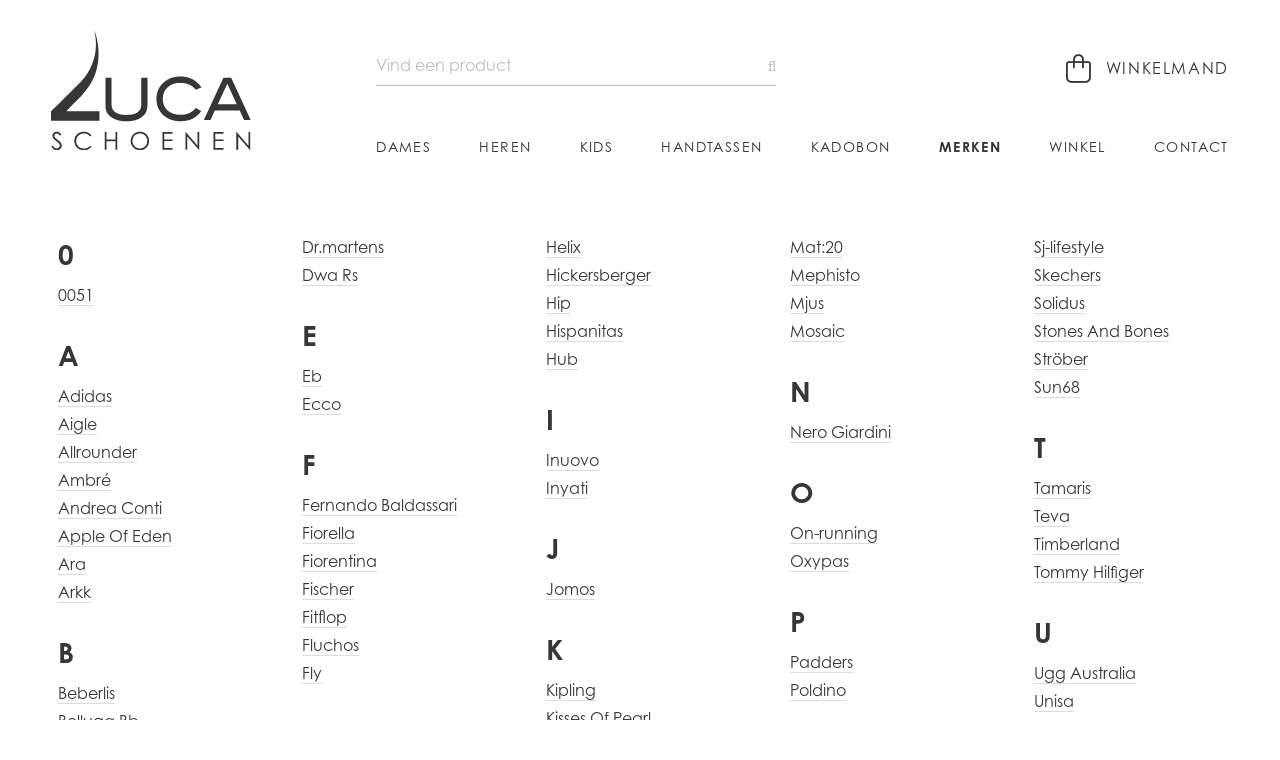

--- FILE ---
content_type: text/html; charset=utf-8
request_url: https://schoenenluca.be/merken/
body_size: 3815
content:

<!DOCTYPE HTML>
<html lang='nl'>
<head>
	<meta charset='UTF-8'>
	<meta name='Description' content="">
	<meta name='viewport' content='width=device-width, initial-scale=1.0'>
	
	

	<title>Merken - Schoenen Luca</title>	
	<base href='https://schoenenluca.be/'>

	<link rel='canonical' href='https://schoenenluca.be/merken/' />
	<link rel='shortcut icon' type='image/ico' href='/favicon.ico' />
	
	<link rel='stylesheet' type='text/css' href='/_css/css.php?v=2020.11'>
	<link rel='stylesheet' href='https://use.typekit.net/asa6hxd.css'>
	
	<script src='https://kit.fontawesome.com/098c6b1ca2.js' crossorigin='anonymous'></script>
	<script async src='https://www.google.com/recaptcha/api.js?hl=nl'></script>
	

	<script type='text/javascript' src='https://ajax.googleapis.com/ajax/libs/jquery/2.0.3/jquery.min.js'></script>
	<script defer type='text/javascript' src='/_scripts/jquery-ui.min.js'></script>
	<script defer type='text/javascript' src='/_scripts/jquery.unveil.js'></script>
	<script defer type='text/javascript' src='/_scripts/jquery.maskedinput.min.js'></script>
	<script defer type='text/javascript' src='/_scripts/jquery.nanoscroller.min.js'></script>
	<script defer type='text/javascript' src='/_scripts/jquery.qtip.min.js'></script>
	<script defer type='text/javascript' src='/_scripts/slick.min.js'></script>
	<script defer type='text/javascript' src='/_scripts/fresco.js'></script>
	<script defer type='text/javascript' src='/_scripts/javascript.js'></script>
	
	<script type='text/javascript'>
		
		$(window).load(function() {
		
			
	
		});

		$(document).ready(function() {
				
			
					
			$('.hamburger').click(function() {
				$('nav').slideToggle(400);
				$('.hamburger').toggleClass('is-active');
				return false;
			});
					
			$('.filter_toggle').click(function() {
				$('.filter').slideToggle(400);
				
				if ($('#filter_toggle_label').text() == 'tonen') {
					$('#filter_toggle_label').text('verbergen');
				} else {
					$('#filter_toggle_label').text('tonen');
				}
				
				$('.nano').nanoScroller();
				
				return false;
			});
			
			$('a').has('img').css('border','none');
			
			$('.nano').nanoScroller({
				preventPageScrolling: false, 
				alwaysVisible: false
			});
			
			$('img.unveil').unveil(0, function() {
				$(this).load(function() {
					this.style.opacity = 1;
				});
			});
			
			$('#search').autocomplete({
				source: '/_scripts/autocomplete.php',
				minLength: 2,
				focus: function(event, ui) {
					$('#search').val(ui.item.label);
					return false;
				}, 
				select: function(event, ui) {
					$('#direct_search_url').attr('value', ui.item.id);				
					$('#search_form').submit();
				},
				position: {
					my: 'left top-1', at: 'left bottom'
				}, 
				appendTo: '.search_form'
			});
			
			$('#search').data('ui-autocomplete')._renderItem = function(ul, item) {
				
				return $('<li></li>').data('item.autocomplete', item).append('<a><img src=\'' + item.image + '\' /><span>' + item.label + ' <b>' + item.price + '</b></span></a>').appendTo(ul);
				
			};
					
		});
		
		

	</script>
	
</head>

<body class='merken'>

	<div class='header merken'>
		<div class='wrapper'>
			<a href='/'><img src='/_graphics/logo.svg' class='logo' alt='Home' title='Home' /></a>
			
			<div class='controls'>
				
	<a href='/cart/' class='cart_indicator'>
		<i class='fal fa-shopping-bag'></i> <span>Winkelmand</span><b class='cart_indicator_counter hidden'></b>
	</a>
			
				
				<div class='search_container'>
				
					<form id='search_form' name='search_form' class='search_form' method='post' action='/search/' autocomplete='off'>
						<input type='hidden' name='direct_search_url' id='direct_search_url' value='' />
						<input type='hidden' name='redirect' value='/merken/' />
						<input type='text' name='search' id='search' class='search' placeholder='Vind een product' value='' />
					</form>
				</div>					
			</div>	
			
			<button class='hamburger hamburger--squeeze' type='button'>
				<span class='hamburger-box'>
					<span class='hamburger-inner'></span>
				</span>
			</button>
			
			<nav>
			<a href='/home/' class='nav_home'>Home</a><a href='/dames/?reset_filter=1' class='nav_dames'>Dames</a><a href='/heren/?reset_filter=1' class='nav_heren'>Heren</a><a href='/kids/?reset_filter=1' class='nav_kids'>Kids</a><a href='/handtassen/?reset_filter=1' class='nav_handtassen'>Handtassen</a><a href='/kadobon/' class='nav_kadobon'>Kadobon</a><a href='/merken/' class='nav_merken selected'>Merken</a><a href='/winkel/' class='nav_winkel'>Winkel</a><a href='/contact/' class='nav_contact'>Contact</a>
			</nav>
		</div>
	</div>
	
	<div class='content merken'>
		<a name='feedback'></a>
		
	<br class='spacer50' />
	
	<div class='wrapper'>
		
		
		<div class='brand_list'>
			<ul>
			
					<li class='spacer'><b class='letter'>0</b><span><a href='/merken/0051/'>0051</a></span></li>
					
					<li><b class='letter'>A</b><span><a href='/merken/adidas/'>Adidas</a></span></li>
					
					<li><span><a href='/merken/aigle/'>Aigle</a></span></li>
					
					<li><span><a href='/merken/allrounder/'>Allrounder</a></span></li>
					
					<li><span><a href='/merken/ambre/'>Ambré</a></span></li>
					
					<li><span><a href='/merken/andrea-conti/'>Andrea Conti</a></span></li>
					
					<li><span><a href='/merken/apple-of-eden/'>Apple Of Eden</a></span></li>
					
					<li><span><a href='/merken/ara/'>Ara</a></span></li>
					
					<li class='spacer'><span><a href='/merken/arkk/'>Arkk</a></span></li>
					
					<li><b class='letter'>B</b><span><a href='/merken/beberlis/'>Beberlis</a></span></li>
					
					<li><span><a href='/merken/belluga-bb/'>Belluga Bb</a></span></li>
					
					<li><span><a href='/merken/berkemann/'>Berkemann</a></span></li>
					
					<li><span><a href='/merken/birkenstock/'>Birkenstock</a></span></li>
					
					<li class='spacer'><span><a href='/merken/bjorn-borg/'>Bjorn Borg</a></span></li>
					
					<li><b class='letter'>C</b><span><a href='/merken/camel-active/'>Camel Active</a></span></li>
					
					<li><span><a href='/merken/caterpillar/'>Caterpillar</a></span></li>
					
					<li><span><a href='/merken/cks/'>Cks</a></span></li>
					
					<li><span><a href='/merken/crinkles/'>Crinkles</a></span></li>
					
					<li class='spacer'><span><a href='/merken/cycleur-de-luxe/'>Cycleur De Luxe</a></span></li>
					
					<li><b class='letter'>D</b><span><a href='/merken/dl-sport/'>Dl Sport</a></span></li>
					
					<li><span><a href='/merken/dorking-by-fluchos/'>Dorking By Fluchos</a></span></li>
					
					<li><span><a href='/merken/drmartens/'>Dr.martens</a></span></li>
					
					<li class='spacer'><span><a href='/merken/dwa-rs/'>Dwa  Rs</a></span></li>
					
					<li><b class='letter'>E</b><span><a href='/merken/eb/'>Eb</a></span></li>
					
					<li class='spacer'><span><a href='/merken/ecco/'>Ecco</a></span></li>
					
					<li><b class='letter'>F</b><span><a href='/merken/fernando-baldassari/'>Fernando Baldassari</a></span></li>
					
					<li><span><a href='/merken/fiorella/'>Fiorella</a></span></li>
					
					<li><span><a href='/merken/fiorentina/'>Fiorentina</a></span></li>
					
					<li><span><a href='/merken/fischer/'>Fischer</a></span></li>
					
					<li><span><a href='/merken/fitflop/'>Fitflop</a></span></li>
					
					<li><span><a href='/merken/fluchos/'>Fluchos</a></span></li>
					
					<li class='spacer'><span><a href='/merken/fly/'>Fly</a></span></li>
					
					<li><b class='letter'>G</b><span><a href='/merken/gcomfort/'>G-comfort</a></span></li>
					
					<li><span><a href='/merken/gstar/'>G-star</a></span></li>
					
					<li><span><a href='/merken/gaastra/'>Gaastra</a></span></li>
					
					<li><span><a href='/merken/gabor/'>Gabor</a></span></li>
					
					<li><span><a href='/merken/gant/'>Gant</a></span></li>
					
					<li><span><a href='/merken/geox/'>Geox</a></span></li>
					
					<li><span><a href='/merken/giorgio/'>Giorgio</a></span></li>
					
					<li><span><a href='/merken/giulia/'>Giulia</a></span></li>
					
					<li><span><a href='/merken/gola/'>Gola</a></span></li>
					
					<li class='spacer'><span><a href='/merken/guess/'>Guess?</a></span></li>
					
					<li><b class='letter'>H</b><span><a href='/merken/havaianas/'>Havaianas</a></span></li>
					
					<li><span><a href='/merken/helix/'>Helix</a></span></li>
					
					<li><span><a href='/merken/hickersberger/'>Hickersberger</a></span></li>
					
					<li><span><a href='/merken/hip/'>Hip</a></span></li>
					
					<li><span><a href='/merken/hispanitas/'>Hispanitas</a></span></li>
					
					<li class='spacer'><span><a href='/merken/hub/'>Hub</a></span></li>
					
					<li><b class='letter'>I</b><span><a href='/merken/inuovo/'>Inuovo</a></span></li>
					
					<li class='spacer'><span><a href='/merken/inyati/'>Inyati</a></span></li>
					
					<li class='spacer'><b class='letter'>J</b><span><a href='/merken/jomos/'>Jomos</a></span></li>
					
					<li><b class='letter'>K</b><span><a href='/merken/kipling/'>Kipling</a></span></li>
					
					<li class='spacer'><span><a href='/merken/kisses-of-pearl/'>Kisses Of Pearl</a></span></li>
					
					<li><b class='letter'>L</b><span><a href='/merken/la-plume/'>La Plume</a></span></li>
					
					<li><span><a href='/merken/lacoste/'>Lacoste</a></span></li>
					
					<li><span><a href='/merken/laurent-david/'>Laurent David</a></span></li>
					
					<li><span><a href='/merken/les-tropeziennes/'>Les Tropeziennes</a></span></li>
					
					<li><span><a href='/merken/lesvenues/'>Les:venues</a></span></li>
					
					<li><span><a href='/merken/levis/'>Levi's</a></span></li>
					
					<li><span><a href='/merken/little-david/'>Little David</a></span></li>
					
					<li><span><a href='/merken/luca/'>Luca</a></span></li>
					
					<li class='spacer'><span><a href='/merken/lunella/'>Lunella</a></span></li>
					
					<li><b class='letter'>M</b><span><a href='/merken/marta-ponti-herenlijn/'>Marta Ponti Herenlijn</a></span></li>
					
					<li><span><a href='/merken/mat20/'>Mat:20</a></span></li>
					
					<li><span><a href='/merken/mephisto/'>Mephisto</a></span></li>
					
					<li><span><a href='/merken/mjus/'>Mjus</a></span></li>
					
					<li class='spacer'><span><a href='/merken/mosaic/'>Mosaic</a></span></li>
					
					<li class='spacer'><b class='letter'>N</b><span><a href='/merken/nero-giardini/'>Nero Giardini</a></span></li>
					
					<li><b class='letter'>O</b><span><a href='/merken/onrunning/'>On-running</a></span></li>
					
					<li class='spacer'><span><a href='/merken/oxypas/'>Oxypas</a></span></li>
					
					<li><b class='letter'>P</b><span><a href='/merken/padders/'>Padders</a></span></li>
					
					<li class='spacer'><span><a href='/merken/poldino/'>Poldino</a></span></li>
					
					<li><b class='letter'>R</b><span><a href='/merken/ralph-lauren/'>Ralph Lauren</a></span></li>
					
					<li><span><a href='/merken/reebok/'>Reebok</a></span></li>
					
					<li><span><a href='/merken/remonte/'>Remonte</a></span></li>
					
					<li><span><a href='/merken/rieker/'>Rieker</a></span></li>
					
					<li><span><a href='/merken/ripani/'>Ripani</a></span></li>
					
					<li><span><a href='/merken/river-woods/'>River Woods</a></span></li>
					
					<li class='spacer'><span><a href='/merken/rohde/'>Rohde</a></span></li>
					
					<li><b class='letter'>S</b><span><a href='/merken/safety-jogger/'>Safety Jogger</a></span></li>
					
					<li><span><a href='/merken/sebago/'>Sebago</a></span></li>
					
					<li><span><a href='/merken/sergio-turri/'>Sergio Turri</a></span></li>
					
					<li><span><a href='/merken/shepherd/'>Shepherd</a></span></li>
					
					<li><span><a href='/merken/sjlifestyle/'>Sj-lifestyle</a></span></li>
					
					<li><span><a href='/merken/skechers/'>Skechers</a></span></li>
					
					<li><span><a href='/merken/solidus/'>Solidus</a></span></li>
					
					<li><span><a href='/merken/stones-and-bones/'>Stones And Bones</a></span></li>
					
					<li><span><a href='/merken/strober/'>Ströber</a></span></li>
					
					<li class='spacer'><span><a href='/merken/sun68/'>Sun68</a></span></li>
					
					<li><b class='letter'>T</b><span><a href='/merken/tamaris/'>Tamaris</a></span></li>
					
					<li><span><a href='/merken/teva/'>Teva</a></span></li>
					
					<li><span><a href='/merken/timberland/'>Timberland</a></span></li>
					
					<li class='spacer'><span><a href='/merken/tommy-hilfiger/'>Tommy Hilfiger</a></span></li>
					
					<li><b class='letter'>U</b><span><a href='/merken/ugg-australia/'>Ugg Australia</a></span></li>
					
					<li class='spacer'><span><a href='/merken/unisa/'>Unisa</a></span></li>
					
					<li><b class='letter'>V</b><span><a href='/merken/van-bommel/'>Van Bommel</a></span></li>
					
					<li><span><a href='/merken/victoria/'>Victoria</a></span></li>
					
					<li class='spacer'><span><a href='/merken/vital/'>Vital</a></span></li>
					
					<li><b class='letter'>W</b><span><a href='/merken/westland/'>Westland</a></span></li>
					
					<li class='spacer'><span><a href='/merken/wit-produkt-b/'>Wit Produkt B</a></span></li>
					
					<li><b class='letter'>X</b><span><a href='/merken/xsa/'>Xsa</a></span></li>
					
					<li><span><a href='/merken/xsensible/'>Xsensible</a></span></li>
					
			</ul>
		</div>
	</div>
	
	</div>
	
	<div class='footer'>
		<div class='wrapper'>
			<div class='footer_blocks'>
				<div class='footer_block footer_block1'>
					<b>Contacteer ons</b><br />
<br />
Schoenen Luca<br />
Oostendesteenweg 15<br />
8480 Ichtegem<br />
<br />
<i class="fas fa-parking fa-fw"></i> <strong>Ruime parking</strong><br />
<br />
<i class="fas fa-phone-alt fa-fw"></i><a href='tel:+3251589200'> +32 51 58 92 00</a><br />
<i class="fas fa-envelope fa-fw"></i> <a href='mailtio:info@schoenenluca.be'>info@schoenenluca.be</a>
				</div>			
				<div class='footer_block footer_block2'>
					<b>Openingsuren</b><br />
<br />
<strong>Dinsdag t/m vrijdag</strong><br />
van 10u00 tot 12u00 &<br />
van 13u30 tot 18u00<br />
<br />
<strong>Zaterdag</strong><br />
van 10u00 tot 18u00<br />
<br />
<strong>Zondag</strong><br />
van 10u00 tot 12u00
				</div>
				<div class='footer_block footer_block3'>
					<b>Klantenservice</b><br />
<br />
<a href='/voorwaarden/'>Verkoopsvoorwaarden</a><br />
<a href='/betalen-verzenden/'>Betalen & Verzenden</a><br />
<a href='/maattabel/'>Maattabel</a><br />
<br />
<b>Veilig online betalen</b>
					
					<br />
					<img src='/_graphics/payment_logos.png' class='payment_logos' />
				</div>
				<div class='footer_block footer_block4'>
					<b>Stay up to date</b>
					
					<a href='https://www.facebook.com/SchoenenLuca/' class='social facebook' target='_blank' rel='nofollow'><i class='fab fa-facebook fa-fw'></i></a>
					<a href='https://www.instagram.com/schoenen.luca/' class='social' target='_blank' rel='nofollow'><i class='fab fa-instagram fa-fw'></i></a>
						
				</div>
			</div>
		</div>
	</div>
	
	<div class='copyrights'>
		<div class='wrapper'>
			© 2026 Schoenen Luca <i>-</i> Oostendesteenweg 15, 8480 Ichtegem (België) <i>-</i> BTW BE 0478.333.526 <i>-</i> <a href='/privacy-policy/' rel='nofollow'>Privacy policy</a> <i>-</i> <a href='/cookie-policy/' rel='nofollow'>Cookie policy</a> <i>-</i> <a href='/sitemap/' rel='nofollow'>Sitemap</a> 
			<a href='https://quoted.be/' target='_blank'><img src='/_graphics/quoted.png' class='quoted' alt='Quoted: Websites met méér' title='Quoted: Websites met méér' /></a>
			<br />
		</div>
	</div>
	
</body>
</html>


--- FILE ---
content_type: text/css; charset=utf-8
request_url: https://schoenenluca.be/_css/css.php?v=2020.11
body_size: 29108
content:
/*! normalize.css v3.0.2 | MIT License | git.io/normalize *//** * 1. Set default font family to sans-serif. * 2. Prevent iOS text size adjust after orientation change, without disabling * user zoom. */html { font-family: sans-serif; /* 1 */ -ms-text-size-adjust: 100%; /* 2 */ -webkit-text-size-adjust: 100%; /* 2 */}/** * Remove default margin. */body { margin: 0;}/* HTML5 display definitions ========================================================================== *//** * Correct `block` display not defined for any HTML5 element in IE 8/9. * Correct `block` display not defined for `details` or `summary` in IE 10/11 * and Firefox. * Correct `block` display not defined for `main` in IE 11. */article,aside,details,figcaption,figure,footer,header,hgroup,main,menu,nav,section,summary { display: block;}/** * 1. Correct `inline-block` display not defined in IE 8/9. * 2. Normalize vertical alignment of `progress` in Chrome, Firefox, and Opera. */audio,canvas,progress,video { display: inline-block; /* 1 */ vertical-align: baseline; /* 2 */}/** * Prevent modern browsers from displaying `audio` without controls. * Remove excess height in iOS 5 devices. */audio:not([controls]) { display: none; height: 0;}/** * Address `[hidden]` styling not present in IE 8/9/10. * Hide the `template` element in IE 8/9/11, Safari, and Firefox < 22. */[hidden],template { display: none;}/* Links ========================================================================== *//** * Remove the gray background color from active links in IE 10. */a { background-color: transparent;}/** * Improve readability when focused and also mouse hovered in all browsers. */a:active,a:hover { outline: 0;}/* Text-level semantics ========================================================================== *//** * Address styling not present in IE 8/9/10/11, Safari, and Chrome. */abbr[title] { border-bottom: 1px dotted;}/** * Address style set to `bolder` in Firefox 4+, Safari, and Chrome. */b,strong { font-weight: bold;}/** * Address styling not present in Safari and Chrome. */dfn { font-style: italic;}/** * Address variable `h1` font-size and margin within `section` and `article` * contexts in Firefox 4+, Safari, and Chrome. */h1 { font-size: 2em; margin: 0.67em 0;}/** * Address styling not present in IE 8/9. */mark { background: #ff0; color: #000;}/** * Address inconsistent and variable font size in all browsers. */small { font-size: 80%;}/** * Prevent `sub` and `sup` affecting `line-height` in all browsers. */sub,sup { font-size: 75%; line-height: 0; position: relative; vertical-align: baseline;}sup { top: -0.5em;}sub { bottom: -0.25em;}/* Embedded content ========================================================================== *//** * Remove border when inside `a` element in IE 8/9/10. */img { border: 0;}/** * Correct overflow not hidden in IE 9/10/11. */svg:not(:root) { overflow: hidden;}/* Grouping content ========================================================================== *//** * Address margin not present in IE 8/9 and Safari. */figure { margin: 1em 40px;}/** * Address differences between Firefox and other browsers. */hr { -moz-box-sizing: content-box; box-sizing: content-box; height: 0;}/** * Contain overflow in all browsers. */pre { overflow: auto;}/** * Address odd `em`-unit font size rendering in all browsers. */code,kbd,pre,samp { font-family: monospace, monospace; font-size: 1em;}/* Forms ========================================================================== *//** * Known limitation: by default, Chrome and Safari on OS X allow very limited * styling of `select`, unless a `border` property is set. *//** * 1. Correct color not being inherited. * Known issue: affects color of disabled elements. * 2. Correct font properties not being inherited. * 3. Address margins set differently in Firefox 4+, Safari, and Chrome. */button,input,optgroup,select,textarea { color: inherit; /* 1 */ font: inherit; /* 2 */ margin: 0; /* 3 */}/** * Address `overflow` set to `hidden` in IE 8/9/10/11. */button { overflow: visible;}/** * Address inconsistent `text-transform` inheritance for `button` and `select`. * All other form control elements do not inherit `text-transform` values. * Correct `button` style inheritance in Firefox, IE 8/9/10/11, and Opera. * Correct `select` style inheritance in Firefox. */button,select { text-transform: none;}/** * 1. Avoid the WebKit bug in Android 4.0.* where (2) destroys native `audio` * and `video` controls. * 2. Correct inability to style clickable `input` types in iOS. * 3. Improve usability and consistency of cursor style between image-type * `input` and others. */button,html input[type="button"], /* 1 */input[type="reset"],input[type="submit"] { -webkit-appearance: button; /* 2 */ cursor: pointer; /* 3 */}/** * Re-set default cursor for disabled elements. */button[disabled],html input[disabled] { cursor: default;}/** * Remove inner padding and border in Firefox 4+. */button::-moz-focus-inner,input::-moz-focus-inner { border: 0; padding: 0;}/** * Address Firefox 4+ setting `line-height` on `input` using `!important` in * the UA stylesheet. */input { line-height: normal;}/** * It's recommended that you don't attempt to style these elements. * Firefox's implementation doesn't respect box-sizing, padding, or width. * * 1. Address box sizing set to `content-box` in IE 8/9/10. * 2. Remove excess padding in IE 8/9/10. */input[type="checkbox"],input[type="radio"] { box-sizing: border-box; /* 1 */ padding: 0; /* 2 */}/** * Fix the cursor style for Chrome's increment/decrement buttons. For certain * `font-size` values of the `input`, it causes the cursor style of the * decrement button to change from `default` to `text`. */input[type="number"]::-webkit-inner-spin-button,input[type="number"]::-webkit-outer-spin-button { height: auto;}/** * 1. Address `appearance` set to `searchfield` in Safari and Chrome. * 2. Address `box-sizing` set to `border-box` in Safari and Chrome * (include `-moz` to future-proof). */input[type="search"] { -webkit-appearance: textfield; /* 1 */ -moz-box-sizing: content-box; -webkit-box-sizing: content-box; /* 2 */ box-sizing: content-box;}/** * Remove inner padding and search cancel button in Safari and Chrome on OS X. * Safari (but not Chrome) clips the cancel button when the search input has * padding (and `textfield` appearance). */input[type="search"]::-webkit-search-cancel-button,input[type="search"]::-webkit-search-decoration { -webkit-appearance: none;}/** * Define consistent border, margin, and padding. */fieldset { border: 1px solid #c0c0c0; margin: 0 2px; padding: 0.35em 0.625em 0.75em;}/** * 1. Correct `color` not being inherited in IE 8/9/10/11. * 2. Remove padding so people aren't caught out if they zero out fieldsets. */legend { border: 0; /* 1 */ padding: 0; /* 2 */}/** * Remove default vertical scrollbar in IE 8/9/10/11. */textarea { overflow: auto;}/** * Don't inherit the `font-weight` (applied by a rule above). * NOTE: the default cannot safely be changed in Chrome and Safari on OS X. */optgroup { font-weight: bold;}/* Tables ========================================================================== *//** * Remove most spacing between table cells. */table { border-collapse: collapse; border-spacing: 0;}td,th { padding: 0;}/*font-family: "century-gothic", sans-serif;font-weight: 400/700;font-style: normal;ZWART: #363634GROEN: #74a657*/* { border: 0;padding: 0;margin: 0;}/* general */body {font-family: "century-gothic", sans-serif;font-weight: 400;font-size: 16px;color: #363634;}br.clear {clear: both;}/* wrapper */.wrapper {margin: 0 auto;max-width: 1280px;position: relative;}.wrapper.mobile {display: none;}.small_wrapper {margin: 0 auto;max-width: 960px;}.text_wrapper {margin: 0 auto;max-width: 800px;}/* header */.header {float: left;width: 100%;padding: 30px 0 60px 0;}.header.home {background: #363634;}/* logo */.logo {float: left;width: 230px;}/* controls */.controls {float: right;width: calc(100% - 400px);padding-top: 25px;height: 30px;position: relative;}.controls a.social {display: inline-block;margin-left: 20px;color: #fff;text-decoration: none;border-bottom: 1px solid #363634;font-size: 16px;margin-left: 2px;}.controls a.social.facebook {margin-left: 20px;}/* search */.search_container {float: left;width: 400px;}.search_form {float: left;width: 100%;position: relative;z-index: 1000;}.search_form:after { content: "\f002"; font-family: "Font Awesome 5 Pro"; font-weight: 400; font-size: 15px; color: #bdbdbd; right: 0; top: 3px; padding: 0; position: absolute; pointer-events: none;}.search_form input.search {float: right;width: 100%;box-sizing: border-box;font-family: "century-gothic", sans-serif;font-weight: 400;font-size: 16px;background: none;color: #bdbdbd;border-bottom: 1px solid #bdbdbd;padding-bottom: 10px;outline: none;}.search_form input.search::placeholder {color: #bdbdbd;}/* cart indicator */a.cart_indicator {float: right;text-decoration: none;position: relative;font-size: 16px;letter-spacing: 0.1em;text-transform: uppercase;color: #363634;}a.cart_indicator i { font-size: 28px;margin-right: 8px;vertical-align: top;}a.cart_indicator:hover {}a.cart_indicator:hover i {}a.cart_indicator.active {font-weight: 700;}a.cart_indicator span {display: inline-block;margin-top: 3px;padding-bottom: 2px;border-bottom: 1px solid #fff;}a.cart_indicator:hover span {border-bottom: 1px solid #363634;}a.cart_indicator span em {display: inline-block;font-style: normal;font-size: 10px;margin-left: 2px;}.cart_indicator b.cart_indicator_counter {display: inline-block;vertical-align: top;width: 12px;height: 12px;font-size: 12px;line-height: 1em;text-align: center;margin-top: 2px;margin-left: 7px;color: #fff;background: #74a657;padding: 5px;font-weight: 400;border-radius: 50px;}.cart_indicator b.cart_indicator_counter.hidden {display: none;}.header.home a.cart_indicator {color: #fff;}.header.home a.cart_indicator span {border-bottom: 1px solid #363634;}.header.home a.cart_indicator:hover span {border-bottom: 1px solid #fff;}/* cart indicator rollover */.cart_indicator_rollover {position: absolute;top: 30px;right: 0;z-index: 100;width: 400px;border: 1px solid #ddd;color: #363634;background: #fff;display: none;font-size: 13px;}.cart_indicator_rollover.empty {border: 0;}.cart_indicator:hover .cart_indicator_rollover {display: block;}.cart_indicator_rollover.active {display: block;}.cart_indicator_rollover table {float: left;width: 100%;}.cart_indicator_rollover table td {padding: 10px;border-bottom: 1px solid #ddd;}.cart_indicator_rollover table td b {display: inline-block;padding: 4px 4px 4px 4px;font-size: 11px;font-weight: 700;line-height: 1em;text-transform: uppercase;color: #fff;background: #363634;}.cart_indicator_rollover table td.image {width: 50px;}.cart_indicator_rollover table td img {width: 50px;}.cart_indicator_rollover table td span {font-weight: 300;color: #363634;border: 0 !important;}.cart_indicator_rollover table td.price {font-weight: 700;color: #363634;text-align: right;white-space: nowrap;}.cart_indicator_rollover table td.total {text-transform: uppercase;color: #363634;font-weight: 700;border-bottom: 0;}.cart_indicator_rollover u {display: inline-block;color: #fff;background: #363634;text-decoration: none;text-transform: uppercase;font-size: 14px;line-height: 1.5em;margin: 5px 1%;width: 94%;padding: 10px 2%;text-align: center;border: 0 !important;}.cart_indicator_rollover u:hover {background: #363634;}/* hamburger */.hamburger {float: right;outline: none;display: none !important;margin-left: 200px !important;margin-top: 40px !important;}.header.home .hamburger-inner, .header.home .hamburger-inner::before, .header.home .hamburger-inner::after {background-color: #fff !important;}/* nav */nav {float: right;width: calc(100% - 400px);margin-top: 70px;display: flex;justify-content: space-between;} nav a {display: inline-block;color: #363634;font-size: 14px;font-weight: 400;line-height: 1em;letter-spacing: 0.1em;text-decoration: none;text-transform: uppercase;position: relative;padding-bottom: 3px;border-bottom: 1px solid #fff;}nav a:hover {border-bottom: 1px solid #363634;}nav a.selected {font-weight: 700;}.header.home nav a {color: #fff;border-bottom: 1px solid #363634;}.header.home nav a:hover {border-bottom: 1px solid #fff;}/* content */.content {float: left;width: 100%;}.content.home {background: url("/_graphics/bg_content_home.png") top left repeat-x;background-size: 50px 250px;}.content a {color: #363634;text-decoration: none;border-bottom: 1px solid #ddd;}.content a:hover {color: #363634;border-bottom: 1px solid #363634;}.content a.button {display: inline-block;color: #fff;background: #363634;text-decoration: none;text-transform: uppercase;font-size: 14px;font-weight: 300;letter-spacing: 1px;line-height: 1.5em;padding: 15px 30px;margin-right: 10px;margin-bottom: 10px;border: 0 !important;}.content a.button:hover {background: #74a657;}.content a.button.small {font-size: 12px;padding: 1px 10px;border-radius: 2px;margin-right: 0;margin-bottom: 0;}.content a.button.empty {color: #363634;background: transparent;border: 1px solid #aaa !important;font-size: 14px;}.content a.button.empty:hover {color: #363634;background: #fff;border: 1px solid #363634 !important;}.content a.button.full {width: 100%;box-sizing: border-box;padding: 5px 15px;margin-right: 0;text-align: center;}.content a.button.empty.full {width: 100%;}.content a.button.stock {padding: 15px 30px;margin-right: 0;text-align: center;border: 0 !important;background: rgba(0, 0, 0, 0.1);}.content a.button.stock:hover {border: 0 !important;background: rgba(0, 0, 0, 0.2);}.content a.button.left {float: left;}.content a.button.right {float: right;}.content a.button.disabled {cursor: default;background: #999 !important;}.content a.button.feedback {cursor: default;background: #74a657 !important;}.content a.button.error {cursor: default;background: #ff4a1c !important;}.content a.button.addtocart {padding-top: 15px;padding-bottom: 15px;margin-top: 10px;margin-bottom: 10px;}.content a.anchor { display: block; position: relative; top: -75px; visibility: hidden;}.content a.social_link {display: inline-block;text-transform: uppercase;font-size: 15px;letter-spacing: 0.1em;margin: 5px 15px;color: #363634;border: 0;}.content a.social_link img {width: 40px;margin-right: 15px;vertical-align: middle;}.content a.social_link span {border-bottom: 1px solid #fff;}.content a.social_link:hover span {border-bottom: 1px solid #363634;}/*a[href^="tel"]:link,a[href^="tel"]:visited, a[href^="tel"]:hover { text-decoration: none; border: 0; pointer-events: none; cursor: default;}*/.content img.left {float: left;padding-right: 15px;margin-right: 15px;}.content img.right {float: right;padding-left: 15px;margin-left: 15px;}.content h1 {font-weight: 300;font-size: 37px;letter-spacing: 0.1em;line-height: 1em;margin-top: 0;margin-bottom: 25px;}.content h1 a.small {font-size: 18px;font-weight: 300;margin-left: 10px;}.content h1.nomargin {margin-bottom: 10px;}.content h1.center {text-align: center;}.content h1.special {text-align: center;font-size: 22px;text-transform: uppercase;font-weight: 300;color: #363634;margin-top: 20px;margin-bottom: 20px;}.content h1.special.left {text-align: left;}.content h2 {font-weight: 300;font-size: 32px;letter-spacing: 0.1em;line-height: 1.2em;margin-top: 0;margin-bottom: 20px;}.content h2.center {text-align: center;}.content h2.special {text-align: center;font-size: 22px;text-transform: uppercase;font-weight: 300;color: #363634;margin-top: 20px;margin-bottom: 20px;}.content h2.special.left {text-align: left;}.content h2 b {color: #fff;background: #363634;vertical-align: middle;padding: 5px 10px;font-size: 12px;text-transform: uppercase;margin-right: 10px;}.content h3 {font-weight: 400;font-size: 21px;line-height: 1em;margin-top: 0;margin-bottom: 10px;}.content span.title {float: left;width: 100%;font-weight: 400;font-size: 30px;font-style: normal;margin-bottom: 25px;}.content p {letter-spacing: 0.03em;line-height: 2em;margin-bottom: 30px;}.content p.nomargin {line-height: 1.3em;margin-bottom: 5px;}.content p.center {text-align: center;}.content .sidebar.product p {float: left;width: 100%;line-height: 1.4em;}.content ul {list-style-type: disc;margin-bottom: 25px;}.content ol {list-style-type: decimal;margin-left: 10px;margin-bottom: 25px;}.content li {margin-left: 20px;margin-bottom: 0;line-height: 1.5em;}.content ul.check {list-style-type: none;margin-bottom: 25px;}.content ul.check li {margin-left: 0;padding-left: 25px;margin-bottom: 6px;line-height: 1.4em;position: relative;}.content ul.check li:before {content: "\f058";font-family: "Font Awesome 5 Pro"; font-weight: 900; font-size: 13px; color: #74a657; left: 0; top: 1px; position: absolute; pointer-events: none;}.content ul.list {float: left;width: 100%;list-style-type: none;margin-bottom: 30px;}.content ul.list li {float: left;width: 100%;padding: 9px 0;margin: 0;line-height: 1.3em;border-bottom: 1px solid #ddd;}.content ul.list li a.selected {font-weight: 700;border: 0;color: #363634;}.content ol.list {margin-left: 0;}.content ol.list li {padding: 2px 0;}.content table {width: 100%;margin-bottom: 25px;}.content table.hours td {font-size: 16px;}.content table.hours td.today {background: rgba(202, 158, 103, 0.15);}.content td {padding: 4px;vertical-align: top;line-height: 1.4em;border-bottom: 1px solid #ddd;}.content td.label {}.content hr {float: left;width: 100%;border-bottom: 1px solid #ddd;margin-bottom: 25px;}.content hr.spacer1 {border-bottom: 0;margin-bottom: 1px;}.content hr.spacer10 {border-bottom: 0;margin-bottom: 10px;}.content hr.spacer25, hr.spacer25 {float: left;width: 100%;border-bottom: 0;margin-bottom: 25px;}.content hr.spacer30 {border-bottom: 0;margin-bottom: 30px;}.content hr.spacer50, hr.spacer50 {float: left;width: 100%;border-bottom: 0;margin-bottom: 50px;}.content hr.spacer75 {border-bottom: 0;margin-bottom: 75px;}.content hr.spacer100 {border-bottom: 0;margin-bottom: 100px;}.content hr.content_spacer_top {border-bottom: 0;margin-bottom: 30px;}.content hr.content_spacer_bottom {border-bottom: 0;margin-bottom: 20px;}.content span.green, .content strong.green {color: #74a657;}.content strong.cognac {color: #363634;}.responsive_iframe_wrapper { float: none; clear: both; width: 100%; position: relative; padding-bottom: 56.25%; padding-top: 25px; height: 0;}.responsive_iframe_wrapper iframe { position: absolute; top: 0; left: 0; width: 100%; height: 100%;}/* news */.news {float: left;width: 100%;box-sizing: border-box;padding: 20px;color: #fff;background: #363634;border: 0 !important;}.news span, .news a {float: left;width: 100%;text-align: center;font-size: 17px;font-weight: 400;line-height: 1.3em;color: #fff !important;border: 0 !important;text-decoration: none;}.home .news {color: #363634;background: #fff;}.home .news span, .home .news a {color: #363634 !important;}/* banner */.banner {float: left;width: 100%;position: relative;}.banner_slider {float: left;width: 100%;overflow: hidden;}.banner_slide {float: left;width: 100%;height: 500px !important;background-size: cover !important;}.banner_text {float: left;width: 100%;box-sizing: border-box;padding: 150px 25px 75px 25px;font-size: 35px;line-height: 1.3em;text-align: center;position: relative;}.banner_text img {position: absolute;width: 100px;top: -75px;left: calc((100% - 100px) / 2);z-index: 150;}/* category banners */.category_banner_list {float: left;width: 100%;box-sizing: border-box;margin-bottom: 75px;padding: 0 5%;}.category_banner_list a {float: left;width: 50%;box-sizing: border-box;padding: 10px;position: relative;margin-bottom: 20px;}.category_banner_list a .category_banner_image {float: left;width: 100%;background-size: cover !important;position: relative;}.category_banner_list a .category_banner_image img {float: left;width: 100%;}.category_banner_list a:nth-child(1) .category_banner_image, .category_banner_list a:nth-child(3) .category_banner_image {float: right;}.category_banner_list a .category_banner_image div.cover {position: absolute;top: 0;left: 0;width: 100%;height: 100%;z-index: 100;background: rgba(54, 54, 52, 0.2);opacity: 0;transition: all 0.2s;}.category_banner_list a:hover .category_banner_image div.cover {opacity: 1;}.category_banner_list a b {float: left;width: 100%;box-sizing: border-box;text-align: center;color: #363634;letter-spacing: 0.15em;font-size: 15px;font-weight: 400;padding: 30px 0;}.category_banner_list a b em {font-style: normal;padding-bottom: 15px;border-bottom: 1px solid #363634;}/* home text */.home_text {float: left;width: 100%;margin-bottom: 50px;background: url("/_graphics/bg_home_text.png") center center repeat-y;}.home_text_left {float: left;width: 50%;box-sizing: border-box;padding: 50px 50px;color: #fff;background: #363634;}.home_text_left a.button {color: #363634;background: #fff;}.home_text_left a.button:hover {color: #fff;}.home_text_right {float: right;width: 50%;box-sizing: border-box;padding: 50px 25px;background: #ebebeb;text-align: center;}/* page block */.page_block {float: left;width: 100%;margin-bottom: 100px;}.page_block_text {float: left;width: 47%;}.page_block_text.right {float: right;}.page_block_slider {float: left;width: 47%;}.page_block_slider.right {float: right;}.page_block_slider .slider {float: left;width: 100%;}.page_block_slider .slide {float: left;width: 100%;}/* sidebar */.sidebar {float: left;width: 24%;}.sidebar.right {float: right;}.sidebar.margin {margin: 50px 0 25px 0;}.sidebar_filter {width: 21%;margin-bottom: 25px;}/* main */.main {float: right;width: 70%;}.main.left {float: left;}.main_shop {width: 75%;}.main.margin {margin: 50px 0 25px 0;}.main.margin_bottom {margin-bottom: 25px;}.main.center {float: left;margin-left: 13% !important;}.main.full {width: 100%;}/* crumb */.crumb {float: left;width: 100%;margin-bottom: 15px;font-size: 14px;color: #999;position: relative;z-index: 500;}.crumb a {color: #999;text-decoration: none;border-bottom: 1px solid #ddd;transition: all 0.3s;}.crumb a:hover {color: #363634;border-bottom: 1px solid #363634;}.crumb em {display: inline-block;font-style: normal;margin: 0 3px;}/* filter */.filter {float: left;width: 100%;}.filter_block {float: left;width: 100%;margin-bottom: 10px;}.filter_block.hidden {display: none;}.filter_block span {float: left;width: 100%;cursor: pointer;color: #363634;font-size: 14px;font-weight: 400;text-transform: uppercase;padding-bottom: 7px 0;margin-bottom: 10px;position: relative;}.filter_block span b {color: #363634;}.filter_block span:hover b {color: #363634;}.filter_block span.active b {color: #363634;}.filter_block span i {position: absolute;top: 3px;right: 0;z-index: 100;font-size: 12px;transition: opacity 0.3s;}.filter_block span.active i.fa-plus {opacity: 0;}.filter_block span.active i.fa-minus {opacity: 1;}.filter_list_wrapper {float: left;width: 100%;margin-top: 5px; margin-bottom: 20px; position: relative; display: none;}.filter_list_wrapper.brand:after { content: "\f002"; font-family: "Font Awesome 5 Pro"; font-weight: 100; font-size: 13px; color: #363634; right: 10px; top: 10px; padding: 0; position: absolute; pointer-events: none;}.filter_list_wrapper.active {display: block;}.filter_block ul {float: left;width: 100%;list-style-type: none;margin-bottom: 0;}.filter_block ul li {float: left;width: 100%;height: 18px;font-size: 14px;line-height: 1.2em;margin-left: 0;margin-bottom: 3px;white-space: nowrap;}.filter_block ul li a {float: left;width: 100%;border: 0 !important;}.filter_block ul li a:hover {text-decoration: underline;}.filter_block ul li a.selected {font-weight: 700;color: #363634;}.filter_block ul li a.selected:hover {text-decoration: line-through;}.filter_block ul li b.new {color: #74a657;}.filter_block ul li a em {font-style: normal;font-size: 12px;color: #999;display: none;}.filter_block ul li a.selected em {color: #363634;font-weight: 300;}.filter_block ul li.size a {text-align: none;}/* size filter */.filter_block ul.size_filter {display: flex;justify-content: space-between;flex-wrap: wrap;}.filter_block ul.size_filter li {width: 22%;margin-bottom: 7px;height: auto;padding: 5px;box-sizing: border-box;border: 1px solid #aaa;background: #fff;text-align: center;overflow: hidden;}.filter_block ul.size_filter div.dummy {width: 22%;}.filter_block ul.size_filter div.dummy3 {display: none;}.filter_block ul.size_filter li a {text-decoration: none;}.filter_block ul.size_filter li:hover {border: 1px solid #363634;}.filter_block ul.size_filter li:hover a {color: #363634;}.filter_block ul.size_filter li.selected {background: #363634;border: 1px solid #363634;}.filter_block ul.size_filter li.selected a {color: #fff;}.filter_block a.size_filter_link {float: left;margin-top: 7px;font-size: 14px;}/* color group filter */.filter_block ul.color_group_filter li a em.color {display: inline-block;width: 12px;height: 12px;border-radius: 25px;margin-right: 8px;}.filter_block ul.color_group_filter li a em.color i {float: left;margin-top: 1px;margin-left: 1px;width: 10px;height: 10px;border-radius: 25px;box-sizing: border-box;}.filter_block ul.color_group_filter li a.selected em.color i {display: none;}.filter_block ul.color_group_filter li a:hover em.color i {display: none;}/* nanoscroller */.nano {float: left; position: relative; width: 100%; height: 148px; overflow: hidden;}.nano > .nano-content {position: absolute;overflow: scroll;overflow-x: hidden;top: 0;right: 0;bottom: 0;left: 0;}.nano > .nano-content:focus {outline: thin dotted;}.nano > .nano-content::-webkit-scrollbar {display: none;}.has-scrollbar > .nano-content::-webkit-scrollbar {display: block;}.nano > .nano-pane {background-image: url('/_graphics/bg_nanoslider_pane.png'); background-color: transparent; background-position: 50% 0;position: absolute;width: 5px;right: 0;top: 0;bottom: 0;opacity: .99;transition: .2s;}.nano > .nano-pane > .nano-slider {background: #ccc;position: relative;margin: 0;cursor: pointer;}.nano:hover > .nano-pane, .nano-pane.active, .nano-pane.flashed {visibility: visible;opacity: 0.99;}/* brand livesearch */.livesearch_brand {float: left;width: 100%;box-sizing: border-box;border: 1px solid rgba(54, 54, 52, 0.15);font-size: 14px;color: #363634;padding: 8px;margin-top: -2px;margin-bottom: 15px;outline: none;}.livesearch_wrapper {float: left;width: 100%;margin-top: 5px;position: relative;}.livesearch_brand::placeholder {color: #363634;}/* filter help */.filter_help {float: left;width: 100%;box-sizing: border-box;padding: 25px;padding-top: 50px;color: #363634;background: rgba(54, 54, 52, 0.1);margin-top: 80px;position: relative;}.filter_help span {display: inline-block;color: #363634;font-weight: 400;font-style: normal;font-size: 25px;line-height: 1.1em;margin-bottom: 15px;}.filter_help a {display: inline-block;border-bottom: 1px solid rgba(54, 54, 52, 0.4);color: #363634;background: none;text-align: left;margin: 5px 0;}.filter_help a:hover {border-bottom: 1px solid #363634;color: #363634;}.filter_help img {position: absolute;top: -70px;left: 25px;z-index: 100;width: 50px;}/* filter toggle */.content a.filter_toggle {float: left;width: 100%;color: #fff;background: #363634;border: 0 !important;font-size: 16px;text-align: center;text-decoration: none;padding: 12px 0;margin-bottom: 0;display: none;}/* shop title */.shop_title {float: left;width: 100%;margin-bottom: 40px;}.shop_title span.title {float: left;width: auto;margin-bottom: 0;}/* sort form */.sort_form {float: right;position: relative;margin-top: 9px;}.sort_form select {height: auto;box-sizing: border-box; -moz-box-sizing: border-box; -webkit-box-sizing: border-box; -webkit-appearance: none; -moz-appearance: none; appearance: none; box-shadow: none; display: inline-block; zoom: 1; color: #363634; background: #fff; border: 1px solid #363634; padding: 10px; padding-right: 25px; margin: 0; border-radius: 0; font-size: 14px; line-height: 1.2em; width: 190px; cursor: pointer; outline: none; text-align: left;}.sort_form select option {padding: 2px 4px;}.sort_form select::-ms-expand { display: none;}.sort_form:after {content: "\f107"; font-family: "Font Awesome 5 Pro"; font-weight: 600; font-size: 15px; color: #363634; right: 9px; top: 12px; position: absolute; pointer-events: none;}/* filter info */.filter_info {float: left;width: 100%;margin-bottom: 30px;margin-top: -15px;}.filter_info a.delete_filter {float: left;font-size: 15px;padding: 10px 12px;color: #363634;background: rgba(54, 54, 52, 0.15);border: 1px solid #ddd !important;margin-right: 8px;margin-bottom: 8px;}.filter_info a.delete_filter:hover {color: #fff;background: #363634;border: 1px solid #363634 !important;text-decoration: line-through;}.filter_info a.delete_filter i {display: inline-block;vertical-align: top;font-size: 13px;margin-top: 4px;margin-right: 7px;}.filter_info a.delete_filter.sale {background: #363634;border: 1px solid #363634 !important;}.filter_info a.delete_filter.sale:hover {background: #363634;border: 1px solid #363634 !important;}.filter_info span.delete_filter {float: left;font-size: 14px;text-transform: uppercase;padding: 5px 9px;color: #eee;background: #363634;border: 1px solid #363634 !important;border-radius: 2px;margin-right: 8px;margin-bottom: 8px;}.filter_info span.delete_filter i {display: inline-block;vertical-align: top;font-size: 13px;margin-top: 0;margin-left: 3px;color: #eee;}a.reset_filter {float: left;text-decoration: none;font-size: 15px;padding: 10px 12px;margin-right: 8px;margin-bottom: 8px;color: #363634;border: 1px solid #aaa !important;}a.reset_filter:hover {color: #fff;background: #363634;border: 1px solid #363634 !important;}/* product list */.product_list {float: left;width: 100%;display: flex;flex-wrap: wrap;justify-content: space-between;}a.product {float: left;width: 32%;box-sizing: border-box;padding-bottom: 15px;margin-bottom: 50px;position: relative;color: #363634;}.product_dummy {width: 32%;}.product_dummy.wide_product {width: 23%;}a.product:hover {color: #363634;}a.product.wide_product {width: 23%;}a.product.hidden {opacity: 0;}a.product.nomargin3 {margin-right: 0;}a.product div.product_image_wrapper {float: left;width: 100%;position: relative;margin-bottom: 15px;box-sizing: border-box;border: 1px solid #fff;}a.product:hover div.product_image_wrapper {border: 1px solid #363634;}a.product img {float: left;width: 100%;opacity: 0.5;-webkit-backface-visibility: hidden;transition: opacity 0.5s ease-in;}a.product img.hover {position: absolute;top: 0;left: 0;width: 100%;opacity: 0;transition: opacity 0.3s;}a.product img.hover.hidden {display: none;}a.product:hover img.hover {opacity: 1;}a.product span.brand {float: left;width: 100%;box-sizing: border-box;text-align: left;font-size: 15px;font-weight: 400;margin-bottom: 7px;}a.product span.price {float: left;width: 100%;box-sizing: border-box;text-align: left;font-size: 15px;font-weight: 700;}a.product span.price.soldout {color: #999;}a.product span.price.sale {color: #363634;}a.product span.price em.percentage {display: inline-block;vertical-align: top;color: #fff;background: #363634;padding: 2px 5px;font-weight: 700;font-size: 11px;font-style: normal;margin-left: 5px;border-radius: 3px;}a.product span strike {color: #363634;font-weight: 400;margin-right: 5px;}a.product span.sizes {float: left;width: 100%;}a.product span.sizes i {display: inline-block;font-style: normal;font-weight: 300;font-size: 13px;margin-right: 10px;color: #363634;}a.product span.sizes i.active {font-weight: 700;}a.product span.colors {position: absolute;bottom: 15px;right: 20px;text-align: right;}a.product span.colors i {display: inline-block;font-style: normal;width: 12px;height: 12px;margin: 1px 6px;margin-right: 0;border-radius: 20px;}a.product span.colors i:hover {width: 14px;height: 14px;margin: 0px 5px;margin-left: -1px;}/* status banner */a.product span.status_banner {position: absolute;top: 0px;left: 0;z-index: 200;color: #fff;background: #363634;padding: 10px 15px;font-style: normal;font-size: 12px;font-weight: 400;text-transform: uppercase;letter-spacing: 0.1em;}a.product span.status_banner.last {background: #363634;}a.product span.status_banner.sale {background: #363634;}a.product span.status_banner.new {background: #74a657;}a.product span.status_banner.dynamic {display: none;}a.product span.status_banner b {font-weight: 400;}/* paging */.paging {float: left;width: 100%;font-size: 16px;margin-bottom: 50px;padding-top: 25px;}.paging a {float: left;padding: 5px 15px;margin-right: 8px;margin-bottom: 8px;background: none;color: #363634;border: 1px solid #363634;text-decoration: none;}.paging a:hover {color: #fff;background: #363634;border: 1px solid #363634;}.paging span {float: left;padding: 5px 15px;margin-right: 8px;margin-bottom: 8px;color: #aaa;background: #fff;border: 1px solid #fff;}.paging span.selected {font-weight: 700;color: #fff;background: #363634;border: 1px solid #363634;}.paging span.nobg {background: none;padding: 5px 0;font-size: 1.1em;}.paging span.arrow {display: none;}.paging a.arrow {color: #363634;background: none;padding: 5px 5px;text-decoration: underline;border: 0;}.paging a.arrow:hover {color: #363634;}/* sticky filter button .sticky_filter_button {position: fixed;bottom: -100px;right: 50px;overflow: hidden;z-index: 1000;color: #fff;max-width: 500px;background: #363634;padding: 12px 20px;cursor: pointer;transition: background 0.3s, bottom 0.5s;}.sticky_filter_button b {float: left;width: 100%;font-weight: 300;font-size: 20px;margin-bottom: 4px;}.sticky_filter_button a {display: inline-block;margin: 8px 6px 0 0;font-size: 14px;color: #fff;border-bottom: 0;}.sticky_filter_button a:hover {color: #fff;border-bottom: 1px solid #fff;}.sticky_filter_button:hover {background: #363634;}.sticky_filter_button.active {bottom: 0;}/* sticky scroll button .sticky_scroll_button {position: fixed;bottom: -50px;right: 5px;width: 40px;overflow: hidden;z-index: 1000;font-size: 38px;text-align: center;padding-bottom: 5px;color: #363634;opacity: 0.25 !important;cursor: pointer;transition: all 0.3s;}.sticky_scroll_button:hover {opacity: 0.8 !important;}.sticky_scroll_button.active {bottom: 0;}/* product page */.product_left {float: left;width: 47.5%;}.product_right {float: right;width: 50%;}/* product controls */.product_controls {float: left;width: 100%;font-size: 14px;margin-bottom: 40px;}.product_controls .left {float: left;}.product_controls .right {float: right;text-align: right;}.product_controls a em {font-style: normal;display: none;}.product_controls .right span {color: #999;}/* product images */.product_image_wrapper {float: left;width: 100%;position: relative;margin-bottom: 25px;}.product_image_wrapper .crumb {margin-bottom: 10px;line-height: 1.4em;}.product_image_wrapper img.product_cover {float: right;width: 70%; -webkit-backface-visibility: hidden;}.product_image_wrapper img.product_cover.full {width: 100%;}.product_image_wrapper img.brand_logo {position: absolute;top: 0;right: 0;z-index: 500;width: 80px;opacity: 0.5;transition: opacity 0.3s;}.product_image_wrapper img.brand_logo:hover {opacity: 1;}.product_thumb_wrapper {float: left;width: 25%;margin-bottom: 30px;}img.product_thumb {float: left;width: 100%;}img.product_thumb.hidden {display: none;}/* product status banner */.product_image_wrapper span.status_banner {position: absolute;top: 0px;left: 0;z-index: 200;color: #fff;background: #363634;padding: 10px 15px;font-style: normal;font-size: 14px;font-weight: 400;text-transform: uppercase;letter-spacing: 0.1em;}.product_image_wrapper span.status_banner b {font-weight: 400;}.product_image_wrapper span.status_banner.last {background: #363634;}.product_image_wrapper span.status_banner.sale {background: #363634;}.product_image_wrapper span.status_banner.new {background: #74a657;}/* product info */.content h1.product {margin-bottom: 10px;}.product_left h2.brand {float: left;width: 100%;font-size: 30px;margin-bottom: 5px;}.product_left span.reference {float: left;width: 100%;font-size: 13px;color: #aaa;margin-bottom: 20px;letter-spacing: 0.1em;}span.product_reference {float: left;width: 100%;font-size: 13px;color: #999;margin-bottom: 20px;}div.product_price_wrapper {float: left;width: 100%;margin-bottom: 25px;}span.product_price {float: left;color: #363634;font-size: 22px;font-weight: 700;}span.product_price.soldout {color: #999;}span.product_price.sale {color: #363634;}span.product_price strike {color: #999;margin-right: 5px;font-size: 18px;font-weight: 300;}span.product_price em.percentage {display: inline-block;vertical-align: middle;color: #fff;background: #363634;padding: 2px 5px;font-weight: 700;font-size: 13px;font-style: normal;margin-left: 5px;border-radius: 3px;}b.subtitle {float: left;width: 100%;color: #363634;font-weight: 300;font-size: 15px;text-transform: uppercase;padding-bottom: 7px; margin-bottom: 15px; border-bottom: 1px solid #aaa;position: relative;}b.subtitle.margin_top {margin-top: 20px;}span.product_colors {float: left;width: 100%;margin-bottom: 20px;}span.product_colors a {border: 0 !important;}span.product_colors i {display: inline-block;font-style: normal;width: 20px;height: 20px;margin: 2px 4px;border-radius: 20px;border: 1px solid #ddd;}span.product_colors i.active, span.product_colors i:hover {width: 24px;height: 24px;margin: 0 2px;}input[type=checkbox].size_checkbox {display: none;}label.size_selector {float: left;width: 35px;height: 35px;text-align: center;position: relative;font-size: 15px;margin: 0px 5px;padding-top: 12px;display: inline-block;cursor: pointer;}label.size_selector span {position: relative;z-index: 50;white-space: nowrap;}label.size_selector.limited span {}label.size_selector span.original {display: none;}label.size_selector:before {content: '';position: absolute;z-index: 10;left: -2px;top: 2px;height: 36px;width: 36px;background: #fff;border: 1px solid #aaa;}label.size_selector:hover:before {border: 1px solid #363634;}label.size_selector.active:before {background: #363634;border: 1px solid #363634;}label.size_selector.active span {color: #fff;background: #363634;}.size_view_switchers {position: absolute;bottom: -1px;right: 0;z-index: 100;font-size: 14px;border-right: 1px solid #aaa;}.content a.size_view_switch {float: right;color: #363634;padding: 5px 8px;border: 1px solid #aaa;border-right: 0;transition: none;}.content a.size_view_switch:hover {color: #363634;}.content a.size_view_switch.active {cursor: default;color: #363634;font-weight: 700;border: 1px solid #aaa;border-right: 0;border-bottom: 1px solid rgba(202, 158, 103, 0.15);}span.product_soldout {float: left;width: 100%;font-size: 20px;margin-top: -5px;margin-bottom: 20px;color: #999;}/* product stock block */span.product_stock_error {float: left;width: 100%;color: #d62828;font-size: 15px;margin-bottom: 15px;display: none;}.product_stock_block {float: left;width: 100%;background: #fff;box-sizing: border-box;border: 1px solid #ddd;border-bottom: 0;margin-bottom: 20px;font-size: 16px;display: none;}.product_stock_block table {margin-bottom: 0;}.product_stock_block table td {padding: 10px 15px;}.product_stock_block table td span {color: #363634;}.product_stock_block table td.stock {font-weight: 700;color: #74a657;}.product_stock_block table td.limited {color: #363634;}.product_stock_block table td.soldout {color: #999;font-weight: 300;}.product_stock_block table td.reservation {text-align: right;}.product_stock_block span.product_stock_text {float: left;width: 100%;box-sizing: border-box;color: #666;font-size: 14px;line-height: 1.3em;padding: 15px;}/* size table */.size_table_wrapper {float: left;width: 100%; margin-bottom: 30px; border-right: 1px solid #ddd;overflow-x: scroll; overflow-y: visible;}.content table.size_table {border: 1px solid #ddd;border-right: 0;border-collapse: collapse;margin-bottom: 0;}.content table.size_table th {text-align: left;font-size: 17px;padding: 7px;border-bottom: 1px solid #ddd;white-space: nowrap;}.content table.size_table td {font-size: 14px;padding: 7px;border-left: 1px solid #ddd;}.content table.size_table td.eu {font-weight: 700;white-space: nowrap;}.content table.size_table tr:hover td {background: rgba(202, 158, 103, 0.15);}.product_info_left {float: left;width: 50%;padding-top: 10px;}.product_info_right {float: right;width: 50%;padding-top: 10px;}.product_info_right ul {float: left;width: 100%;margin-bottom: 15px !important;margin-top: 5px;}.product_info_right ul li {font-size: 14px;}img.payment_logos {float: left;width: 100%;max-width: 150px;}.content table.specs {}.content table.specs td {font-size: 14px;border: 0 !important}.content table.specs td.label {width: 90px;}/* spotlights */a.spotlight {float: left;width: 13.6%;box-sizing: border-box;margin: 0 1.5%;margin-bottom: 30px;}a.spotlight:hover {}a.spotlight div.spotlight_image_wrapper {float: left;width: 100%;position: relative;margin-bottom: 10px;}a.spotlight img {float: left;width: 100%;-webkit-backface-visibility: hidden;transition: opacity 0.5s ease-in;}a.spotlight img.hover {position: absolute;top: 0;left: 0;width: 100%;opacity: 0;transition: opacity 0.3s;}a.spotlight:hover img.hover {opacity: 1;}a.spotlight span.label {float: left;width: 100%;text-align: center;text-transform: uppercase;font-size: 14px;margin-bottom: 3px;color: #363634;transition: color 0.3s;}a.spotlight:hover span.label {color: #363634;}a.spotlight span.price {float: left;width: 100%;text-align: center;color: #363634;font-size: 17px;font-weight: 700;margin-top: 3px;}a.spotlight span.price.soldout {color: #999;}a.spotlight span.price.sale {color: #363634;}a.spotlight span strike {color: #999;font-size: 16px;font-weight: 300;margin-right: 5px;}/* brand list */.brand_list {float: left;width: 100%;margin-bottom: 100px;}.brand_list ul {float: left;width: 100%;list-style-type: none;margin-bottom: 0;column-count: 5;}.brand_list ul li {display: inline-block;width: 100%;box-sizing: border-box;padding-right: 20px;font-size: 16px;line-height: 1.2em;margin-bottom: 5px;}.brand_list ul li.spacer {margin-bottom: 30px;}.brand_list ul li span {float: left;width: 100%;}.brand_list ul li b.letter {float: left;width: 100%;font-weight: 700;font-style: normal;font-size: 28px;line-height: 1.2em;margin-bottom: 15px;}/* cart */table.cart {float: left;width: 100%;border-collapse: collapse;}table.cart th {padding: 10px;text-align: left;vertical-align: middle;font-size: 11px;font-weight: 400;text-transform: uppercase;border-bottom: 1px solid #aaa;background: none;}table.cart th.right, table.cart th.price {text-align: right;}table.cart td {padding: 10px;vertical-align: middle;border-bottom: 1px solid #ddd;line-height: 1.2em;}table.cart tr.clickable td {cursor: pointer;}table.cart tr:hover td {}table.cart td.image {background: #fff !important;}table.cart td.image img {width: 100px;}table.cart td.name {width: 100%;}table.cart td.name span {font-size: 14px;color: #363634;}table.cart td.name b {display: inline-block;padding: 5px 8px;font-size: 11px;font-weight: 400;line-height: 1em;text-transform: uppercase;color: #fff;background: #363634;}table.cart td.name b.last {background: #363634;}table.cart td.name b.sale {background: #363634;}table.cart td.size {color: #363634;white-space: nowrap;}table.cart td.grey {color: #999;}table.cart td.color {white-space: nowrap;}table.cart td.delete a {color: #ccc;border: 0;}table.cart td.delete a:hover {color: #363634;}table.cart td.delete a i {font-size: 18px;line-height: 1.5em;}table.cart td.amount {white-space: nowrap;}table.cart td.amount select {padding: 5px;background: #fff;border: 1px solid #999;font-size: 15px;font-weight: 400;border-radius: 5px;}table.cart td.amount option {padding: 2px 4px;}table.cart td.price {font-size: 16px;font-weight: 700;white-space: nowrap;text-align: right;}table.cart td.actions {text-align: right;}table.cart td.price.sale {color: #363634;}table.cart td.subtotal {font-size: 18px;font-weight: 700;background: #fff !important;}table.cart td.special_border {border-bottom: 1px solid #363634;}table.cart td.promocode {color: #74a657;background: #fff !important;font-weight: 700;font-size: 18px;}table.cart td.promocode div {float: left;}table.cart td.promocode a {float: left; color: #ccc; border: 0; margin-top: 1px; margin-left: 4px;}table.cart td.promocode a:hover {color: #363634;}table.cart td.promocode a i {float: left;margin-top: 2px;margin-left: 2px;}table.cart td.promocode span {font-size: 15px;font-weight: 300;}table.cart td.shipping {color: #363634;background: rgba(54, 54, 52, 0.1) !important;font-weight: 700;font-size: 18px;}table.cart td.shipping span.free_shipping_from {font-weight: 300;font-size: 15px;color: #363634;}table.cart td.shipping span.free_shipping_from em {display: inline-block;font-style: normal;font-size: 10px;margin-left: 0;}table.cart td.vat {color: #41c4f2;border: 1px solid #41c4f2;font-weight: 700;font-size: 18px;}table.cart td.total {color: #fff;background: #363634 !important;border: 1px solid #363634;font-weight: 700;font-size: 20px;}table.cart tr:nth-last-child(2) td {border-bottom: 1px solid #363634 !important;}table.cart.vouchers tr:nth-last-child(2) td {border-bottom: 1px solid #ddd !important;}/* available vouchers */.available_vouchers {float: left;width: 100%;padding: 10px 0;line-height: 1.4em;}.available_vouchers strong {float: left;width: 100%;font-size: 18px;color: #74a657;margin-bottom: 5px;}.available_vouchers span {font-size: 12px;}/* shipping address */#shipping_address, #invoice {float: left;width: 100%;box-sizing: border-box;padding: 10px 20px;background: rgba(202, 158, 103, 0.15);margin-top: 20px;}/* shipping options */div.shipping_option {float: left;width: 31%;min-height: 260px;border: 1px solid #363634;background: #fff;margin-right: 2%;margin-bottom: 20px;cursor: pointer;}div.shipping_option:hover {border: 1px solid #363634;}div.shipping_option.active {border: 1px solid #363634;background: rgba(54, 54, 52, 0.1);}div.shipping_option .gutter {float: left;width: 85%;padding: 25px 7.5%;}div.shipping_option h1 {color: #363634;font-size: 22px;font-weight: 700;margin-bottom: 20px;}div.shipping_option h1 img {vertical-align: middle;width: 50px;margin-right: 12px;}div.shipping_option strong {float: left;width: 100%;color: #363634;font-size: 22px;font-weight: 700;}div.shipping_option select {margin-top: 0;margin-bottom: 10px;}div.shipping_option select option {padding: 2px 4px;}/* google maps */.google_maps_canvas {float: left;width: 100%;height: 350px;margin-bottom: 25px;}/* contact */.contact_left {float: left;width: 50%;}.contact_right {float: right;width: 45%;}/* sitemap */ul#sitemap {font-size: 16px;}ul#sitemap li ul {list-style-type: disc;margin-top: 5px;padding-left: 15px;}ul#sitemap li ul li {font-size: 15px;}ul#sitemap li ul li ul {list-style-type: square;margin-top: 5px;padding-left: 15px;}ul#sitemap li ul li ul li {font-size: 14px;}/* accept cookies */.accept_cookies {position: fixed;left: 0;bottom: 0;z-index: 9999;color: #fff;background: #363634;width: 90%;padding: 15px 5%;font-size: 13px;line-height: 1.5em;text-align: center;transition: bottom 1s;}.accept_cookies a {color: #fff;white-space: nowrap;transition: color 0.3s, background 0.3s;}.accept_cookies a:hover {color: #ddd;}.accept_cookies a.accept_cookies_button {color: #363634;background: #fff;padding: 3px 6px;text-decoration: none;border-radius: 3px;}.accept_cookies a.accept_cookies_button:hover {background: #ddd;}/* form */.form {float: left;width: 100%;margin-bottom: 30px;}/* form labels */.form label {cursor: pointer;}.form span.label, .form span.hint {float: left;width: 100%;}.form span.label {font-size: 14px;font-weight: 400;margin-top: 7px;margin-bottom: 3px;}.form span.label.error {color: #d62828;}.form span.hint {font-weight: normal;font-size: 13px;color: #999;margin-top: -5px;margin-bottom: 15px;}.form span.hint a {color: #999;}.form span.hint a:hover {color: #363634;}.form span.checkbox {float: left;width: 100%;margin-top: 10px;margin-bottom: 15px;}.form span.checkbox.error {color: #d62828;}.form span.checkbox.error a {color: #d62828;}.form span.label b, .form span.checkbox b {color: #999;font-size: 14px;font-weight: 300;}.form span.label.error b, .form span.checkbox.error b {color: #d62828;font-weight: 700;}.form span.form_block {float: left; width: 100%; margin-bottom: 15px;}.form span.form_block.error {color: #d62828;}.form span.form_block b {color: #999;font-size: 14px;font-weight: 300;}.form span.form_block.error b {color: #d62828;font-weight: 700;}/* form fields */.form input.text {float: left;width: 100%;box-sizing: border-box;background: #fff;border: 1px solid rgba(54, 54, 52, 0.2);border-radius: 2px;padding: 12px 10px;margin-top: 5px;margin-bottom: 5px;color: #363634;font-family: "century-gothic", sans-serif;font-weight: 400;font-size: 15px;transition: border 0.3s;outline: none;}.form input.text.promocode {width: 80%;}.form input.text.error {border: 1px solid #d62828;}.form textarea {float: left;width: 100%;box-sizing: border-box;height: 120px;border: 1px solid rgba(54, 54, 52, 0.2);border-radius: 2px;padding: 12px 10px;margin-top: 5px;margin-bottom: 10px;color: #363634;font-family: "century-gothic", sans-serif;font-weight: 400;font-size: 15px;transition: border 0.3s;outline: none;}.form textarea.error {border: 1px solid #d62828;}.select_wrapper {float: left;width: 60%;position: relative;margin-top: 5px;}.select_wrapper.small {width: 140px;}.select_wrapper.medium {width: 350px;}.select_wrapper.large {width: 100%;}.select_wrapper:after {content: "\f078"; font-family: "Font Awesome 5 Pro"; font-weight: 100; font-size: 15px; color: #363634; right: 0; top: 7px; bottom: 0; padding: 17px 15px; position: absolute; pointer-events: none; line-height: 15px; background: none;}.shipping_option .select_wrapper {margin-bottom: 10px;}.shipping_option .select_wrapper:after {top: 0;}select {box-sizing: border-box; -moz-box-sizing: border-box; -webkit-box-sizing: border-box; -webkit-appearance: none; -moz-appearance: none; appearance: none; box-shadow: none; display: inline-block; zoom: 1; color: #363634; background-color: #fff; padding: 12px 40px 12px 8px; -webkit-border-radius: 0; -moz-border-radius: 0; border-radius: 0;border: 1px solid rgba(54, 54, 52, 0.2);margin-top: 5px;margin-bottom: 15px;color: #363634;font-family: "century-gothic", sans-serif;font-weight: 400;font-size: 15px; width: 100%; box-sizing: border-box; cursor: pointer; outline: none; transition: border 0.3s;}select::-ms-expand { display: none;}select option {padding: 2px 4px;}.form input.checkbox {float: left;vertical-align: top;display: block;overflow: hidden;padding: 0; border: 0;margin: 2px 4px 2px 0;width: 13px;height: 13px;line-height: 1em;}.form input.radio {float: left;vertical-align: top;display: block;overflow: hidden;padding: 0; border: 0;margin: 4px 7px 2px 0;line-height: 1em;cursor: pointer;}div.form_break {float: left;width: 100%;height: 15px;margin-top: 10px;border-top: 1px solid #ddd;}div.form_title {float: left;width: 100%;font-weight: 700;font-size: 20px;letter-spacing: 1px;margin-top: 10px;margin-bottom: 20px;color: #363634;}div.file_block {float: left;width: 100%;margin-top: 10px;display: none;}/* feedback */div.feedback {float: left;width: 100%;padding: 20px 0;font-size: 16px;text-align: center;color: #fff;background: #74a657;margin-bottom: 40px;}div.feedback.error {background: #d62828;}div.feedback.margin {margin-bottom: 30px;}div.feedback a {color: #fff;border-bottom: 1px solid #bbb;text-decoration: none;transition: border-bottom 0.3s;}div.feedback a:hover {border-bottom: 1px solid #fff;}/* button */.form button::-moz-focus-inner { border: 0; padding: 0;}.form button {display: inline-block;cursor: pointer;overflow: visible;outline: none;color: #fff;background: #363634;text-decoration: none;text-transform: uppercase;font-size: 14px;font-weight: 300;line-height: 1.5em;padding: 15px 30px;margin-right: 10px;margin-bottom: 10px;letter-spacing: 1px;border: 0 !important;}.form button:hover {background: #74a657;}/* voucher form */.voucher_options {float: left;width: 100%;line-height: 1.5em;margin-bottom: 25px;}.send_voucher_data {float: left;width: 100%;padding: 20px; margin-top: 10px;margin-bottom: 30px;line-height: 1em;background: rgba(202, 158, 103, 0.15);display: none;}/* usp's */.usp_wrapper {float: left;width: 100%;box-sizing: border-box;border-top: 1px solid #74a657;border-bottom: 1px solid #74a657;padding: 10px 0;display: flex;justify-content: space-between;flex-wrap: wrap;margin-bottom: 60px;}.usp_wrapper span {color: #74a657;font-size: 15px;margin: 5px 0;}.usp_wrapper span i {margin-right: 5px;}/* footer */.footer {float: left;width: 100%;font-size: 15px;line-height: 1.8em;position: relative;margin-top: 50px;}.footer_blocks {float: left;width: 100%;display: flex;flex-wrap: wrap;justify-content: space-between;flex-wrap: wrap;padding: 40px 0;border-top: 1px solid #363634;border-bottom: 1px solid #363634;}.footer_block b {float: left;width: 100%;margin-bottom: 25px;font-weight: 700;}.footer a {color: #363634;text-decoration: none;border-bottom: 1px solid #ccc;white-space: nowrap;}.footer a:hover {color: #363634;border-bottom: 1px solid #363634;}.footer_block1 i {margin-right: 5px;}.footer_block img.payment_logos {float: left;width: 150px;}.footer a.social {border: 0 !important;font-size: 25px;}.footer a.social:hover {opacity: 0.8;}/* newsletter form.newsletter_form {float: left;width: 200px;position: relative;}.newsletter_form input.email {float: left;width: 100%;box-sizing: border-box;font-family: "century-gothic", sans-serif;font-weight: 400;font-size: 16px;background: none;color: #363634;border-bottom: 1px solid #363634;padding-bottom: 8px;outline: none;}.newsletter_form input.email::placeholder {color: #363634;}.newsletter_form button {position: absolute;top: 0;right: 0;box-sizing: border-box;width: 20px;height: 20px;color: #363634;background: none;font-size: 16px;border: 0 !important;cursor: pointer;margin: 0 !important;outline: none;}.newsletter_form button:hover {color: #363634;}.newsletter_form label {cursor: pointer;}/* copyrights */.copyrights {float: left;width: 100%;box-sizing: border-box;text-align: center;color: #ccc;padding: 25px;font-size: 14px;line-height: 1.8em;}.copyrights a {color: #ccc;text-decoration: none;border-bottom: 1px solid #ddd;}.copyrights a:hover {color: #363634;border-bottom: 1px solid #363634;}/* quoted */img.quoted {vertical-align: middle;height: 15px;margin-left: 10px;opacity: 0.5;}img.quoted:hover {opacity: 1;}/* social media */.social_media {float: left;width: 100%;padding-top: 25px;background: #fff;text-align: center;}.social_media a {border: 0 !important;}.social_media i {font-size: 20px;display: inline-block;vertical-align: top;margin: 0 2px;opacity: 1;}.social_media i:hover {opacity: 0.5;}/* recaptcha */div.grecaptcha-badge {box-shadow: none !important;}/* 1360px */@media all and (max-width: 85em) { .logo {width: 200px;}.controls {width: calc(100% - 325px);}nav {width: calc(100% - 325px);margin-top: 55px;}.wrapper {width: 94%;}.header .wrapper {width: 92%;}}/* 1280px */@media all and (max-width: 80em) { nav a.nav_home {display: none;}}/* 1200px */@media all and (max-width: 75em) { .footer .wrapper {width: 90%;}}/* 1120px */@media all and (max-width: 70em) { .header {padding-bottom: 0;}.logo {width: 180px;margin-bottom: 50px;}.controls {padding-top: 0;}nav {display: none;width: 100%;margin-top:0;border-top: 1px solid rgba(54, 54, 52, 0.15);}nav a {float: left;width: 100%;box-sizing: border-box;padding: 20px 5px;margin: 0;text-align: left;border-bottom: 1px solid rgba(54, 54, 52, 0.15);}.header.home nav {border-top: 1px solid rgba(255, 255, 255, 0.15);}.header.home nav a {border-bottom: 1px solid rgba(255, 255, 255, 0.15);}nav a.nav_home {display: block;}.hamburger {display: block !important;}.usp_wrapper span {font-size: 14px;}.product_info_left {width: 100%;padding-top: 10px;}.product_info_right {width: 100%;padding-top: 0;}.banner_slide {height: 450px !important;}.banner_text {font-size: 30px;}.usp_wrapper span:nth-child(5) {display: none;}}/* 1040px */@media all and (max-width: 65em) { .search_container {width: calc(100% - 220px);}.small_wrapper {width: 92%;}a.product span.status_banner {font-size: 11px;}.category_banner_list {padding: 0;}}/* 960px */@media all and (max-width: 60em) { .controls {width: calc(100% - 250px);}.footer_block {width: 50%;margin-bottom: 40px;}.footer_blocks {padding: 40px 0 0 0;}}/* 880px */@media all and (max-width: 55em) { .text_wrapper {width: 88%;}.content span.title {font-size: 25px;}.brand_list ul {column-count: 3;}a.spotlight {width: 27.33%;margin: 0 3%;margin-bottom: 20px;}.usp_wrapper {padding: 7px 0;}.usp_wrapper span {box-sizing: border-box;width: 50%;text-align: left;margin: 3px 0;}.banner_slide {height: 400px !important;}.home_text {background: #fff;}.home_text_left {width: 100%;}.home_text_right {width: 100%;padding: 0;overflow: hidden;}}/* 800px */@media all and (max-width: 50em) { .filter_help {display: none;}.sidebar, .sidebar_filter {width: 100%;}.main, .main_shop {width: 100%;}.filter {display: none;}.content a.filter_toggle {display: block;}.sidebar_filter {margin-top: 15px;margin-bottom: 10px;}.usp_wrapper {display: none;}.news {padding: 15px;margin-bottom: 5px;}}/* 720px */@media all and (max-width: 45em) { .logo {width: 135px;margin-bottom: 35px;}.controls {width: calc(100% - 190px);}.search_container {width: 100%;}.search_form input.search {padding-bottom: 6px;}a.cart_indicator {position: absolute;top: 53px;right: 60px;z-index: 100;}.hamburger {margin-top: 25px !important;margin-left: 50px !important;}a.product.wide_product {width: 48%;}.product_left {width: 100%;}.product_right {width: 100%;}.product_image_wrapper {margin-bottom: 15px;}.product_thumb_wrapper {display: none;}.sidebar.product {width: 100%;}.main.product {width: 100%;}img.product_thumb {display: none;}.cart_indicator span b.cart_indicator_price {display: none;}.cart_indicator span b.cart_indicator_counter {display: inline-block;margin-left: 3px;}.form select {width: 100%;}.product_image_wrapper img.product_cover {width: 100%;margin-bottom: 10px;}.category_banner_list a .category_banner_image {width: 100%;}.category_banner_list a b {font-size: 14px;}.page_block {margin-bottom: 75px;}.page_block_text {width: 100%;}.page_block_slider {width: 100%;}}/* 640px */@media all and (max-width: 40em) { a.product {width: 48.5%;margin-top: 10px;margin-bottom: 30px;}.product_dummy {display: none;}.cart_indicator_rollover {display: none !important;}.cart_steps {display: none;}.content h1 {font-size: 28px;}.content h2 {font-size: 22px;}.content h2.brand {font-size: 20px;}div.form_title {font-size: 18px;}.content h3 {font-size: 20px;}.content span.title {font-size: 25px;}.brand_list ul {column-count: 2;}.contact_left {width: 100%;}.contact_right {width: 100%;margin-top: 20px;}.content hr.spacer75 {margin-bottom: 50px;}.content hr.spacer50, hr.spacer50 {margin-bottom: 25px;}.content hr.spacer25 {margin-bottom: 10px;}.banner_slide {height: 300px !important;}}/* 560px */@media all and (max-width: 35em) { .wrapper.mobile {display: block;}.wrapper.not_mobile {display: none;}a.cart_indicator span {display: none;}a.cart_indicator b.cart_indicator_counter {margin: 0;}.footer_block {width: 100%;text-align: center;}.footer_block img.payment_logos {float: none;display: inline-block;}.newsletter_form {width: 100%;}.sort_form {display: none;}.filter_info a.delete_filter, .filter_info span.delete_filter, a.reset_filter {font-size: 13px;}table.cart tr {float: left;width: 100%;padding: 15px 0;border-bottom: 1px solid #ddd !important;}table.cart tr.cart_header, table.cart th {display: none;}table.cart td, table.cart.vouchers td {float: left;width: 100% !important;box-sizing: border-box;padding: 10px 15px !important;border: 0 !important;}table.cart tr:nth-last-child(2) td, table.cart.vouchers tr:nth-last-child(2) td {border: 0 !important;}table.cart td.price {text-align: left;}table.cart td.name {line-height: 1.6em;}table.cart td.image {padding: 0 15px !important;}table.cart td.image img {width: 200px;margin-bottom: 10px;}table.cart tr.total, table.cart tr.total td {background: #000 !important;border-bottom: 0 !important;}td.nomobile {display: none;}div.shipping_option {width: 99%;min-height: 50px;margin-right: 0;}.brand_banner_list {margin-bottom: 25px;}.brand_banner_list .banner {float: left !important;width: 70% !important;margin-left: 15%;}.brand_banner_list .brand_image {float: left !important;width: 100% !important;}.brand_banner_list .banner span {left: -20px !important;bottom: -20px;right: auto !important;width: 65%;text-align: left !important;}.google_maps_canvas {height: 275px;}}/* 480px */@media all and (max-width: 30em) { .news span, .news a {font-size: 13px;}.nomobile_spacer {display: none;}.nomobile_clear {display: none;}a.spotlight {width: 45%;margin: 0 2.5%;margin-bottom: 20px;}.product_controls a.button span {display: none;}.product_controls a.button em {font-style: normal;display: inline-block;}.form_product_block img {display: none;}.banner_text {font-size: 21px;padding-top: 50px;}.banner_text img {width: 74px;left: calc((100% - 74px) / 2);top: -115px;}}/* 400px */@media all and (max-width: 25em) { .header {padding-top: 15px;}.logo {width: 90px;margin-top: 40px;margin-bottom: 30px;}.hamburger {margin-top: 57px !important;}.controls {position: absolute;top: 0;left: 0;z-index: 100;width: 100%;}.search_container {position: absolute;top: 0;left: 0;z-index: 100;}a.cart_indicator {right: 50px;}.product_image_wrapper {margin-bottom: 10px;}.content hr.spacer75 {margin-bottom: 40px;}.content hr.spacer50, hr.spacer50 {margin-bottom: 20px;}.content hr.spacer25 {margin-bottom: 10px;}.banner {margin-bottom: 50px;}.category_banner_list a {width: 100%;margin-bottom: 5px;}}/* 352px */@media all and (max-width: 22em) { }/*! * jQuery UI CSS Framework 1.11.3 * http://jqueryui.com * * Copyright jQuery Foundation and other contributors * Released under the MIT license. * http://jquery.org/license * * http://api.jqueryui.com/category/theming/ *//* Layout helpers----------------------------------*/.ui-helper-hidden {display: none;}.ui-helper-hidden-accessible {border: 0;clip: rect(0 0 0 0);height: 1px;margin: -1px;overflow: hidden;padding: 0;position: absolute;width: 1px;}.ui-helper-reset {margin: 0;padding: 0;border: 0;outline: 0;line-height: 1.3;text-decoration: none;font-size: 100%;list-style: none;}.ui-helper-clearfix:before,.ui-helper-clearfix:after {content: "";display: table;border-collapse: collapse;}.ui-helper-clearfix:after {clear: both;}.ui-helper-clearfix {min-height: 0; /* support: IE7 */}.ui-helper-zfix {width: 100%;height: 100%;top: 0;left: 0;position: absolute;opacity: 0;filter:Alpha(Opacity=0); /* support: IE8 */}.ui-front {z-index: 1000;}/* Interaction Cues----------------------------------*/.ui-state-disabled {cursor: default !important;}/* Icons----------------------------------*//* states and images */.ui-icon {display: block;text-indent: -99999px;overflow: hidden;background-repeat: no-repeat;}/* Misc visuals----------------------------------*//* Overlays */.ui-widget-overlay {position: fixed;top: 0;left: 0;width: 100%;height: 100%;}.ui-draggable-handle {-ms-touch-action: none;touch-action: none;}.ui-resizable {position: relative;}.ui-resizable-handle {position: absolute;font-size: 0.1px;display: block;-ms-touch-action: none;touch-action: none;}.ui-resizable-disabled .ui-resizable-handle,.ui-resizable-autohide .ui-resizable-handle {display: none;}.ui-resizable-n {cursor: n-resize;height: 7px;width: 100%;top: -5px;left: 0;}.ui-resizable-s {cursor: s-resize;height: 7px;width: 100%;bottom: -5px;left: 0;}.ui-resizable-e {cursor: e-resize;width: 7px;right: -5px;top: 0;height: 100%;}.ui-resizable-w {cursor: w-resize;width: 7px;left: -5px;top: 0;height: 100%;}.ui-resizable-se {cursor: se-resize;width: 12px;height: 12px;right: 1px;bottom: 1px;}.ui-resizable-sw {cursor: sw-resize;width: 9px;height: 9px;left: -5px;bottom: -5px;}.ui-resizable-nw {cursor: nw-resize;width: 9px;height: 9px;left: -5px;top: -5px;}.ui-resizable-ne {cursor: ne-resize;width: 9px;height: 9px;right: -5px;top: -5px;}.ui-selectable {-ms-touch-action: none;touch-action: none;}.ui-selectable-helper {position: absolute;z-index: 100;border: 1px dotted black;}.ui-sortable-handle {-ms-touch-action: none;touch-action: none;}.ui-autocomplete {position: absolute;top: 0;left: 0;width: 100% !important;box-sizing: border-box;border-top: 1px solid #ddd;border-left: 1px solid #ddd;border-right: 1px solid #ddd;cursor: default;letter-spacing: 0;}.ui-autocomplete li {white-space: nowrap;overflow: hidden;}.ui-autocomplete li img {width: 50px;margin-right: 10px;vertical-align: middle;}.ui-autocomplete li b {margin-left: 5px;font-size: 14px;}.ui-menu {list-style: none;padding: 0;margin: 0;display: block;outline: none;}.ui-menu .ui-menu {position: absolute;}.ui-menu .ui-menu-item {position: relative;margin: 0;padding: 4px 1em 4px .4em;cursor: pointer;min-height: 0; /* support: IE7 */border-bottom: 1px solid #ddd;}.ui-menu .ui-menu-divider {margin: 5px 0;height: 0;font-size: 0;line-height: 0;border-width: 1px 0 0 0;}.ui-menu .ui-state-focus,.ui-menu .ui-state-active {}/* icon support */.ui-menu-icons {position: relative;}.ui-menu-icons .ui-menu-item {padding-left: 2em;}/* left-aligned */.ui-menu .ui-icon {position: absolute;top: 0;bottom: 0;left: .2em;margin: auto 0;}/* right-aligned */.ui-menu .ui-menu-icon {left: auto;right: 0;}.ui-slider {position: relative;text-align: left;}.ui-slider .ui-slider-handle {position: absolute;z-index: 2;width: 6px;height: 6px;cursor: pointer;-ms-touch-action: none;touch-action: none;border-radius: 15px;outline: none;}.ui-slider .ui-slider-range {position: absolute;z-index: 1;font-size: .7em;display: block;border: 0;background-position: 0 0;}.ui-slider.ui-state-disabled .ui-slider-handle,.ui-slider.ui-state-disabled .ui-slider-range {filter: inherit;}.ui-slider-horizontal {height: .5em;}.ui-slider-horizontal .ui-slider-handle {top: -.3em;margin-left: -.3em;}.ui-slider-horizontal .ui-slider-range {top: 0;height: 100%;}.ui-slider-horizontal .ui-slider-range-min {left: 3em;}.ui-slider-horizontal .ui-slider-range-max {right: 3em;}.ui-slider-vertical {width: .8em;height: 100px;}.ui-slider-vertical .ui-slider-handle {left: -.3em;margin-left: 0;margin-bottom: -.5em;}.ui-slider-vertical .ui-slider-range {left: 0;width: 100%;}.ui-slider-vertical .ui-slider-range-min {bottom: 0;}.ui-slider-vertical .ui-slider-range-max {top: 0;}/*! * jQuery UI CSS Framework 1.11.2 * http://jqueryui.com * * Copyright 2014 jQuery Foundation and other contributors * Released under the MIT license. * http://jquery.org/license * * http://api.jqueryui.com/category/theming/ * * To view and modify this theme, visit http://jqueryui.com/themeroller/?ffDefault=Trebuchet%20MS%2CTahoma%2CVerdana%2CArial%2Csans-serif&fwDefault=bold&fsDefault=1.1em&cornerRadius=4px&bgColorHeader=f6a828&bgTextureHeader=gloss_wave&bgImgOpacityHeader=35&borderColorHeader=e78f08&fcHeader=ffffff&iconColorHeader=ffffff&bgColorContent=eeeeee&bgTextureContent=highlight_soft&bgImgOpacityContent=100&borderColorContent=dddddd&fcContent=333333&iconColorContent=222222&bgColorDefault=f6f6f6&bgTextureDefault=glass&bgImgOpacityDefault=100&borderColorDefault=cccccc&fcDefault=1c94c4&iconColorDefault=ef8c08&bgColorHover=fdf5ce&bgTextureHover=glass&bgImgOpacityHover=100&borderColorHover=fbcb09&fcHover=c77405&iconColorHover=ef8c08&bgColorActive=ffffff&bgTextureActive=glass&bgImgOpacityActive=65&borderColorActive=fbd850&fcActive=eb8f00&iconColorActive=ef8c08&bgColorHighlight=ffe45c&bgTextureHighlight=highlight_soft&bgImgOpacityHighlight=75&borderColorHighlight=fed22f&fcHighlight=363636&iconColorHighlight=228ef1&bgColorError=b81900&bgTextureError=diagonals_thick&bgImgOpacityError=18&borderColorError=cd0a0a&fcError=ffffff&iconColorError=ffd27a&bgColorOverlay=666666&bgTextureOverlay=diagonals_thick&bgImgOpacityOverlay=20&opacityOverlay=50&bgColorShadow=000000&bgTextureShadow=flat&bgImgOpacityShadow=10&opacityShadow=20&thicknessShadow=5px&offsetTopShadow=-5px&offsetLeftShadow=-5px&cornerRadiusShadow=5px *//* Component containers----------------------------------*/.ui-widget {font-family: "century-gothic", sans-serif;font-weight: 400;font-size: 14px;}.ui-widget .ui-widget {font-size: 14px;}.ui-widget input,.ui-widget select,.ui-widget textarea,.ui-widget button {font-family: "century-gothic", sans-serif;font-weight: 400;font-size: 1em;}.ui-widget-content {background: #fff;}.ui-widget-content a {color: #423d3b;}.ui-widget-header {background: #c52200;color: #ffffff;}.ui-widget-header a {color: #ffffff;}/* Interaction states----------------------------------*/.ui-state-default,.ui-widget-content .ui-state-default,.ui-widget-header .ui-state-default {background: #fff;font-weight: bold;border: 5px solid #333;}.ui-state-default a,.ui-state-default a:link,.ui-state-default a:visited {color: #1c94c4;text-decoration: none;}.ui-state-hover,.ui-widget-content .ui-state-hover,.ui-widget-header .ui-state-hover,.ui-state-focus,.ui-widget-content .ui-state-focus,.ui-widget-header .ui-state-focus {background: #423d3b;}.ui-state-hover a,.ui-state-hover a:hover,.ui-state-hover a:link,.ui-state-hover a:visited,.ui-state-focus a,.ui-state-focus a:hover,.ui-state-focus a:link,.ui-state-focus a:visited {color: #fff;text-decoration: none;}.ui-state-active,.ui-widget-content .ui-state-active,.ui-widget-header .ui-state-active {background: #ffffff;font-weight: bold;color: #eb8f00;}.ui-state-active a,.ui-state-active a:link,.ui-state-active a:visited {color: #eb8f00;text-decoration: none;}/* Interaction Cues----------------------------------*/.ui-state-highlight,.ui-widget-content .ui-state-highlight,.ui-widget-header .ui-state-highlight {border: 1px solid #fed22f;background: #ffe45c url("images/ui-bg_highlight-soft_75_ffe45c_1x100.png") 50% top repeat-x;color: #363636;}.ui-state-highlight a,.ui-widget-content .ui-state-highlight a,.ui-widget-header .ui-state-highlight a {color: #363636;}.ui-state-error,.ui-widget-content .ui-state-error,.ui-widget-header .ui-state-error {border: 1px solid #cd0a0a;background: #b81900 url("images/ui-bg_diagonals-thick_18_b81900_40x40.png") 50% 50% repeat;color: #ffffff;}.ui-state-error a,.ui-widget-content .ui-state-error a,.ui-widget-header .ui-state-error a {color: #ffffff;}.ui-state-error-text,.ui-widget-content .ui-state-error-text,.ui-widget-header .ui-state-error-text {color: #ffffff;}.ui-priority-primary,.ui-widget-content .ui-priority-primary,.ui-widget-header .ui-priority-primary {font-weight: bold;}.ui-priority-secondary,.ui-widget-content .ui-priority-secondary,.ui-widget-header .ui-priority-secondary {opacity: .7;filter:Alpha(Opacity=70); /* support: IE8 */font-weight: normal;}.ui-state-disabled,.ui-widget-content .ui-state-disabled,.ui-widget-header .ui-state-disabled {opacity: .35;filter:Alpha(Opacity=35); /* support: IE8 */background-image: none;}.ui-state-disabled .ui-icon {filter:Alpha(Opacity=35); /* support: IE8 - See #6059 */}/* Icons----------------------------------*//* states and images */.ui-icon {width: 16px;height: 16px;}.ui-icon,.ui-widget-content .ui-icon {background-image: url("images/ui-icons_222222_256x240.png");}.ui-widget-header .ui-icon {background-image: url("images/ui-icons_ffffff_256x240.png");}.ui-state-default .ui-icon {background-image: url("images/ui-icons_ef8c08_256x240.png");}.ui-state-hover .ui-icon,.ui-state-focus .ui-icon {background-image: url("images/ui-icons_ef8c08_256x240.png");}.ui-state-active .ui-icon {background-image: url("images/ui-icons_ef8c08_256x240.png");}.ui-state-highlight .ui-icon {background-image: url("images/ui-icons_228ef1_256x240.png");}.ui-state-error .ui-icon,.ui-state-error-text .ui-icon {background-image: url("images/ui-icons_ffd27a_256x240.png");}/* positioning */.ui-icon-blank { background-position: 16px 16px; }.ui-icon-carat-1-n { background-position: 0 0; }.ui-icon-carat-1-ne { background-position: -16px 0; }.ui-icon-carat-1-e { background-position: -32px 0; }.ui-icon-carat-1-se { background-position: -48px 0; }.ui-icon-carat-1-s { background-position: -64px 0; }.ui-icon-carat-1-sw { background-position: -80px 0; }.ui-icon-carat-1-w { background-position: -96px 0; }.ui-icon-carat-1-nw { background-position: -112px 0; }.ui-icon-carat-2-n-s { background-position: -128px 0; }.ui-icon-carat-2-e-w { background-position: -144px 0; }.ui-icon-triangle-1-n { background-position: 0 -16px; }.ui-icon-triangle-1-ne { background-position: -16px -16px; }.ui-icon-triangle-1-e { background-position: -32px -16px; }.ui-icon-triangle-1-se { background-position: -48px -16px; }.ui-icon-triangle-1-s { background-position: -64px -16px; }.ui-icon-triangle-1-sw { background-position: -80px -16px; }.ui-icon-triangle-1-w { background-position: -96px -16px; }.ui-icon-triangle-1-nw { background-position: -112px -16px; }.ui-icon-triangle-2-n-s { background-position: -128px -16px; }.ui-icon-triangle-2-e-w { background-position: -144px -16px; }.ui-icon-arrow-1-n { background-position: 0 -32px; }.ui-icon-arrow-1-ne { background-position: -16px -32px; }.ui-icon-arrow-1-e { background-position: -32px -32px; }.ui-icon-arrow-1-se { background-position: -48px -32px; }.ui-icon-arrow-1-s { background-position: -64px -32px; }.ui-icon-arrow-1-sw { background-position: -80px -32px; }.ui-icon-arrow-1-w { background-position: -96px -32px; }.ui-icon-arrow-1-nw { background-position: -112px -32px; }.ui-icon-arrow-2-n-s { background-position: -128px -32px; }.ui-icon-arrow-2-ne-sw { background-position: -144px -32px; }.ui-icon-arrow-2-e-w { background-position: -160px -32px; }.ui-icon-arrow-2-se-nw { background-position: -176px -32px; }.ui-icon-arrowstop-1-n { background-position: -192px -32px; }.ui-icon-arrowstop-1-e { background-position: -208px -32px; }.ui-icon-arrowstop-1-s { background-position: -224px -32px; }.ui-icon-arrowstop-1-w { background-position: -240px -32px; }.ui-icon-arrowthick-1-n { background-position: 0 -48px; }.ui-icon-arrowthick-1-ne { background-position: -16px -48px; }.ui-icon-arrowthick-1-e { background-position: -32px -48px; }.ui-icon-arrowthick-1-se { background-position: -48px -48px; }.ui-icon-arrowthick-1-s { background-position: -64px -48px; }.ui-icon-arrowthick-1-sw { background-position: -80px -48px; }.ui-icon-arrowthick-1-w { background-position: -96px -48px; }.ui-icon-arrowthick-1-nw { background-position: -112px -48px; }.ui-icon-arrowthick-2-n-s { background-position: -128px -48px; }.ui-icon-arrowthick-2-ne-sw { background-position: -144px -48px; }.ui-icon-arrowthick-2-e-w { background-position: -160px -48px; }.ui-icon-arrowthick-2-se-nw { background-position: -176px -48px; }.ui-icon-arrowthickstop-1-n { background-position: -192px -48px; }.ui-icon-arrowthickstop-1-e { background-position: -208px -48px; }.ui-icon-arrowthickstop-1-s { background-position: -224px -48px; }.ui-icon-arrowthickstop-1-w { background-position: -240px -48px; }.ui-icon-arrowreturnthick-1-w { background-position: 0 -64px; }.ui-icon-arrowreturnthick-1-n { background-position: -16px -64px; }.ui-icon-arrowreturnthick-1-e { background-position: -32px -64px; }.ui-icon-arrowreturnthick-1-s { background-position: -48px -64px; }.ui-icon-arrowreturn-1-w { background-position: -64px -64px; }.ui-icon-arrowreturn-1-n { background-position: -80px -64px; }.ui-icon-arrowreturn-1-e { background-position: -96px -64px; }.ui-icon-arrowreturn-1-s { background-position: -112px -64px; }.ui-icon-arrowrefresh-1-w { background-position: -128px -64px; }.ui-icon-arrowrefresh-1-n { background-position: -144px -64px; }.ui-icon-arrowrefresh-1-e { background-position: -160px -64px; }.ui-icon-arrowrefresh-1-s { background-position: -176px -64px; }.ui-icon-arrow-4 { background-position: 0 -80px; }.ui-icon-arrow-4-diag { background-position: -16px -80px; }.ui-icon-extlink { background-position: -32px -80px; }.ui-icon-newwin { background-position: -48px -80px; }.ui-icon-refresh { background-position: -64px -80px; }.ui-icon-shuffle { background-position: -80px -80px; }.ui-icon-transfer-e-w { background-position: -96px -80px; }.ui-icon-transferthick-e-w { background-position: -112px -80px; }.ui-icon-folder-collapsed { background-position: 0 -96px; }.ui-icon-folder-open { background-position: -16px -96px; }.ui-icon-document { background-position: -32px -96px; }.ui-icon-document-b { background-position: -48px -96px; }.ui-icon-note { background-position: -64px -96px; }.ui-icon-mail-closed { background-position: -80px -96px; }.ui-icon-mail-open { background-position: -96px -96px; }.ui-icon-suitcase { background-position: -112px -96px; }.ui-icon-comment { background-position: -128px -96px; }.ui-icon-person { background-position: -144px -96px; }.ui-icon-print { background-position: -160px -96px; }.ui-icon-trash { background-position: -176px -96px; }.ui-icon-locked { background-position: -192px -96px; }.ui-icon-unlocked { background-position: -208px -96px; }.ui-icon-bookmark { background-position: -224px -96px; }.ui-icon-tag { background-position: -240px -96px; }.ui-icon-home { background-position: 0 -112px; }.ui-icon-flag { background-position: -16px -112px; }.ui-icon-calendar { background-position: -32px -112px; }.ui-icon-cart { background-position: -48px -112px; }.ui-icon-pencil { background-position: -64px -112px; }.ui-icon-clock { background-position: -80px -112px; }.ui-icon-disk { background-position: -96px -112px; }.ui-icon-calculator { background-position: -112px -112px; }.ui-icon-zoomin { background-position: -128px -112px; }.ui-icon-zoomout { background-position: -144px -112px; }.ui-icon-search { background-position: -160px -112px; }.ui-icon-wrench { background-position: -176px -112px; }.ui-icon-gear { background-position: -192px -112px; }.ui-icon-heart { background-position: -208px -112px; }.ui-icon-star { background-position: -224px -112px; }.ui-icon-link { background-position: -240px -112px; }.ui-icon-cancel { background-position: 0 -128px; }.ui-icon-plus { background-position: -16px -128px; }.ui-icon-plusthick { background-position: -32px -128px; }.ui-icon-minus { background-position: -48px -128px; }.ui-icon-minusthick { background-position: -64px -128px; }.ui-icon-close { background-position: -80px -128px; }.ui-icon-closethick { background-position: -96px -128px; }.ui-icon-key { background-position: -112px -128px; }.ui-icon-lightbulb { background-position: -128px -128px; }.ui-icon-scissors { background-position: -144px -128px; }.ui-icon-clipboard { background-position: -160px -128px; }.ui-icon-copy { background-position: -176px -128px; }.ui-icon-contact { background-position: -192px -128px; }.ui-icon-image { background-position: -208px -128px; }.ui-icon-video { background-position: -224px -128px; }.ui-icon-script { background-position: -240px -128px; }.ui-icon-alert { background-position: 0 -144px; }.ui-icon-info { background-position: -16px -144px; }.ui-icon-notice { background-position: -32px -144px; }.ui-icon-help { background-position: -48px -144px; }.ui-icon-check { background-position: -64px -144px; }.ui-icon-bullet { background-position: -80px -144px; }.ui-icon-radio-on { background-position: -96px -144px; }.ui-icon-radio-off { background-position: -112px -144px; }.ui-icon-pin-w { background-position: -128px -144px; }.ui-icon-pin-s { background-position: -144px -144px; }.ui-icon-play { background-position: 0 -160px; }.ui-icon-pause { background-position: -16px -160px; }.ui-icon-seek-next { background-position: -32px -160px; }.ui-icon-seek-prev { background-position: -48px -160px; }.ui-icon-seek-end { background-position: -64px -160px; }.ui-icon-seek-start { background-position: -80px -160px; }/* ui-icon-seek-first is deprecated, use ui-icon-seek-start instead */.ui-icon-seek-first { background-position: -80px -160px; }.ui-icon-stop { background-position: -96px -160px; }.ui-icon-eject { background-position: -112px -160px; }.ui-icon-volume-off { background-position: -128px -160px; }.ui-icon-volume-on { background-position: -144px -160px; }.ui-icon-power { background-position: 0 -176px; }.ui-icon-signal-diag { background-position: -16px -176px; }.ui-icon-signal { background-position: -32px -176px; }.ui-icon-battery-0 { background-position: -48px -176px; }.ui-icon-battery-1 { background-position: -64px -176px; }.ui-icon-battery-2 { background-position: -80px -176px; }.ui-icon-battery-3 { background-position: -96px -176px; }.ui-icon-circle-plus { background-position: 0 -192px; }.ui-icon-circle-minus { background-position: -16px -192px; }.ui-icon-circle-close { background-position: -32px -192px; }.ui-icon-circle-triangle-e { background-position: -48px -192px; }.ui-icon-circle-triangle-s { background-position: -64px -192px; }.ui-icon-circle-triangle-w { background-position: -80px -192px; }.ui-icon-circle-triangle-n { background-position: -96px -192px; }.ui-icon-circle-arrow-e { background-position: -112px -192px; }.ui-icon-circle-arrow-s { background-position: -128px -192px; }.ui-icon-circle-arrow-w { background-position: -144px -192px; }.ui-icon-circle-arrow-n { background-position: -160px -192px; }.ui-icon-circle-zoomin { background-position: -176px -192px; }.ui-icon-circle-zoomout { background-position: -192px -192px; }.ui-icon-circle-check { background-position: -208px -192px; }.ui-icon-circlesmall-plus { background-position: 0 -208px; }.ui-icon-circlesmall-minus { background-position: -16px -208px; }.ui-icon-circlesmall-close { background-position: -32px -208px; }.ui-icon-squaresmall-plus { background-position: -48px -208px; }.ui-icon-squaresmall-minus { background-position: -64px -208px; }.ui-icon-squaresmall-close { background-position: -80px -208px; }.ui-icon-grip-dotted-vertical { background-position: 0 -224px; }.ui-icon-grip-dotted-horizontal { background-position: -16px -224px; }.ui-icon-grip-solid-vertical { background-position: -32px -224px; }.ui-icon-grip-solid-horizontal { background-position: -48px -224px; }.ui-icon-gripsmall-diagonal-se { background-position: -64px -224px; }.ui-icon-grip-diagonal-se { background-position: -80px -224px; }/* Misc visuals----------------------------------*//* Corner radius */.ui-corner-all,.ui-corner-top,.ui-corner-left,.ui-corner-tl {border-top-left-radius: 4px;}.ui-corner-all,.ui-corner-top,.ui-corner-right,.ui-corner-tr {border-top-right-radius: 4px;}.ui-corner-all,.ui-corner-bottom,.ui-corner-left,.ui-corner-bl {border-bottom-left-radius: 4px;}.ui-corner-all,.ui-corner-bottom,.ui-corner-right,.ui-corner-br {border-bottom-right-radius: 4px;}/* Overlays */.ui-widget-overlay {background: #666666 url("images/ui-bg_diagonals-thick_20_666666_40x40.png") 50% 50% repeat;opacity: .5;filter: Alpha(Opacity=50); /* support: IE8 */}.ui-widget-shadow {margin: -5px 0 0 -5px;padding: 5px;background: #423d3b000 url("images/ui-bg_flat_10_000000_40x100.png") 50% 50% repeat-x;opacity: .2;filter: Alpha(Opacity=20); /* support: IE8 */border-radius: 5px;}/* * qTip2 - Pretty powerful tooltips - v3.0.3 * http://qtip2.com * * Copyright (c) 2016 * Released under the MIT licenses * http://jquery.org/license * * Date: Thu May 12 2016 04:53 EDT-0400 * Plugins: tips * Styles: core */.qtip{position: absolute;left: -28000px;top: -28000px;display: none;max-width: 280px;min-width: 50px;line-height: 1.4em;direction: ltr;box-shadow: none;padding: 0;}.qtip-content{position: relative;padding: 5px 10px;overflow: hidden;text-align: left;word-wrap: break-word;}.qtip-titlebar{position: relative;padding: 5px 35px 5px 10px;overflow: hidden;border-width: 0 0 1px;font-weight: bold;}.qtip-titlebar + .qtip-content { border-top-width: 0 !important; }/* Default close button class */.qtip-close{position: absolute;right: -9px; top: -9px;z-index: 11; /* Overlap .qtip-tip */cursor: pointer;outline: medium none;border: 1px solid transparent;}.qtip-titlebar .qtip-close{right: 4px; top: 50%;margin-top: -9px;}* html .qtip-titlebar .qtip-close{ top: 16px; } /* IE fix */.qtip-titlebar .ui-icon,.qtip-icon .ui-icon{display: block;text-indent: -1000em;direction: ltr;}.qtip-icon, .qtip-icon .ui-icon{-moz-border-radius: 3px;-webkit-border-radius: 3px;border-radius: 3px;text-decoration: none;}.qtip-icon .ui-icon{width: 18px;height: 14px;line-height: 14px;text-align: center;text-indent: 0;font: normal bold 10px/13px Tahoma,sans-serif;color: inherit;background: transparent none no-repeat -100em -100em;}/* Applied to 'focused' tooltips e.g. most recently displayed/interacted with */.qtip-focus{}/* Applied on hover of tooltips i.e. added/removed on mouseenter/mouseleave respectively */.qtip-hover{}/* Default tooltip style */.qtip-default {font-size: 15px;border: 1px solid #222;background-color: #222;color: #fff;}.qtip-default .qtip-titlebar {background-color: #FFEF93;}.qtip-default .qtip-icon {border-color: #CCC;background: #F1F1F1;color: #777;}.qtip-default .qtip-titlebar .qtip-close {border-color: #AAA;color: #111;}.qtip .qtip-tip{margin: 0 auto;overflow: hidden;z-index: 10;}/* Opera bug #357 - Incorrect tip positionhttps://github.com/Craga89/qTip2/issues/367 */x:-o-prefocus, .qtip .qtip-tip{visibility: hidden;}.qtip .qtip-tip,.qtip .qtip-tip .qtip-vml,.qtip .qtip-tip canvas{position: absolute;color: #123456;background: transparent;border: 0 dashed transparent;}.qtip .qtip-tip canvas{ top: 0; left: 0; }.qtip .qtip-tip .qtip-vml{behavior: url(#default#VML);display: inline-block;visibility: visible;}@charset "UTF-8";/*! * animate.css -http://daneden.me/animate * Version - 3.5.1 * Licensed under the MIT license - http://opensource.org/licenses/MIT * * Copyright (c) 2016 Daniel Eden */.animated{-webkit-animation-duration:1s;animation-duration:1s;-webkit-animation-fill-mode:both;animation-fill-mode:both}.animated.infinite{-webkit-animation-iteration-count:infinite;animation-iteration-count:infinite}.animated.hinge{-webkit-animation-duration:2s;animation-duration:2s}.animated.bounceIn,.animated.bounceOut,.animated.flipOutX,.animated.flipOutY{-webkit-animation-duration:.75s;animation-duration:.75s}@-webkit-keyframes bounce{0%,20%,53%,80%,to{-webkit-animation-timing-function:cubic-bezier(.215,.61,.355,1);animation-timing-function:cubic-bezier(.215,.61,.355,1);-webkit-transform:translateZ(0);transform:translateZ(0)}40%,43%{-webkit-transform:translate3d(0,-30px,0);transform:translate3d(0,-30px,0)}40%,43%,70%{-webkit-animation-timing-function:cubic-bezier(.755,.05,.855,.06);animation-timing-function:cubic-bezier(.755,.05,.855,.06)}70%{-webkit-transform:translate3d(0,-15px,0);transform:translate3d(0,-15px,0)}90%{-webkit-transform:translate3d(0,-4px,0);transform:translate3d(0,-4px,0)}}@keyframes bounce{0%,20%,53%,80%,to{-webkit-animation-timing-function:cubic-bezier(.215,.61,.355,1);animation-timing-function:cubic-bezier(.215,.61,.355,1);-webkit-transform:translateZ(0);transform:translateZ(0)}40%,43%{-webkit-transform:translate3d(0,-30px,0);transform:translate3d(0,-30px,0)}40%,43%,70%{-webkit-animation-timing-function:cubic-bezier(.755,.05,.855,.06);animation-timing-function:cubic-bezier(.755,.05,.855,.06)}70%{-webkit-transform:translate3d(0,-15px,0);transform:translate3d(0,-15px,0)}90%{-webkit-transform:translate3d(0,-4px,0);transform:translate3d(0,-4px,0)}}.bounce{-webkit-animation-name:bounce;animation-name:bounce;-webkit-transform-origin:center bottom;transform-origin:center bottom}@-webkit-keyframes flash{0%,50%,to{opacity:1}25%,75%{opacity:0}}@keyframes flash{0%,50%,to{opacity:1}25%,75%{opacity:0}}.flash{-webkit-animation-name:flash;animation-name:flash}@-webkit-keyframes pulse{0%{-webkit-transform:scaleX(1);transform:scaleX(1)}50%{-webkit-transform:scale3d(1.05,1.05,1.05);transform:scale3d(1.05,1.05,1.05)}to{-webkit-transform:scaleX(1);transform:scaleX(1)}}@keyframes pulse{0%{-webkit-transform:scaleX(1);transform:scaleX(1)}50%{-webkit-transform:scale3d(1.05,1.05,1.05);transform:scale3d(1.05,1.05,1.05)}to{-webkit-transform:scaleX(1);transform:scaleX(1)}}.pulse{-webkit-animation-name:pulse;animation-name:pulse}@-webkit-keyframes rubberBand{0%{-webkit-transform:scaleX(1);transform:scaleX(1)}30%{-webkit-transform:scale3d(1.25,.75,1);transform:scale3d(1.25,.75,1)}40%{-webkit-transform:scale3d(.75,1.25,1);transform:scale3d(.75,1.25,1)}50%{-webkit-transform:scale3d(1.15,.85,1);transform:scale3d(1.15,.85,1)}65%{-webkit-transform:scale3d(.95,1.05,1);transform:scale3d(.95,1.05,1)}75%{-webkit-transform:scale3d(1.05,.95,1);transform:scale3d(1.05,.95,1)}to{-webkit-transform:scaleX(1);transform:scaleX(1)}}@keyframes rubberBand{0%{-webkit-transform:scaleX(1);transform:scaleX(1)}30%{-webkit-transform:scale3d(1.25,.75,1);transform:scale3d(1.25,.75,1)}40%{-webkit-transform:scale3d(.75,1.25,1);transform:scale3d(.75,1.25,1)}50%{-webkit-transform:scale3d(1.15,.85,1);transform:scale3d(1.15,.85,1)}65%{-webkit-transform:scale3d(.95,1.05,1);transform:scale3d(.95,1.05,1)}75%{-webkit-transform:scale3d(1.05,.95,1);transform:scale3d(1.05,.95,1)}to{-webkit-transform:scaleX(1);transform:scaleX(1)}}.rubberBand{-webkit-animation-name:rubberBand;animation-name:rubberBand}@-webkit-keyframes shake{0%,to{-webkit-transform:translateZ(0);transform:translateZ(0)}10%,30%,50%,70%,90%{-webkit-transform:translate3d(-10px,0,0);transform:translate3d(-10px,0,0)}20%,40%,60%,80%{-webkit-transform:translate3d(10px,0,0);transform:translate3d(10px,0,0)}}@keyframes shake{0%,to{-webkit-transform:translateZ(0);transform:translateZ(0)}10%,30%,50%,70%,90%{-webkit-transform:translate3d(-10px,0,0);transform:translate3d(-10px,0,0)}20%,40%,60%,80%{-webkit-transform:translate3d(10px,0,0);transform:translate3d(10px,0,0)}}.shake{-webkit-animation-name:shake;animation-name:shake}@-webkit-keyframes headShake{0%{-webkit-transform:translateX(0);transform:translateX(0)}6.5%{-webkit-transform:translateX(-6px) rotateY(-9deg);transform:translateX(-6px) rotateY(-9deg)}18.5%{-webkit-transform:translateX(5px) rotateY(7deg);transform:translateX(5px) rotateY(7deg)}31.5%{-webkit-transform:translateX(-3px) rotateY(-5deg);transform:translateX(-3px) rotateY(-5deg)}43.5%{-webkit-transform:translateX(2px) rotateY(3deg);transform:translateX(2px) rotateY(3deg)}50%{-webkit-transform:translateX(0);transform:translateX(0)}}@keyframes headShake{0%{-webkit-transform:translateX(0);transform:translateX(0)}6.5%{-webkit-transform:translateX(-6px) rotateY(-9deg);transform:translateX(-6px) rotateY(-9deg)}18.5%{-webkit-transform:translateX(5px) rotateY(7deg);transform:translateX(5px) rotateY(7deg)}31.5%{-webkit-transform:translateX(-3px) rotateY(-5deg);transform:translateX(-3px) rotateY(-5deg)}43.5%{-webkit-transform:translateX(2px) rotateY(3deg);transform:translateX(2px) rotateY(3deg)}50%{-webkit-transform:translateX(0);transform:translateX(0)}}.headShake{-webkit-animation-timing-function:ease-in-out;animation-timing-function:ease-in-out;-webkit-animation-name:headShake;animation-name:headShake}@-webkit-keyframes swing{20%{-webkit-transform:rotate(15deg);transform:rotate(15deg)}40%{-webkit-transform:rotate(-10deg);transform:rotate(-10deg)}60%{-webkit-transform:rotate(5deg);transform:rotate(5deg)}80%{-webkit-transform:rotate(-5deg);transform:rotate(-5deg)}to{-webkit-transform:rotate(0deg);transform:rotate(0deg)}}@keyframes swing{20%{-webkit-transform:rotate(15deg);transform:rotate(15deg)}40%{-webkit-transform:rotate(-10deg);transform:rotate(-10deg)}60%{-webkit-transform:rotate(5deg);transform:rotate(5deg)}80%{-webkit-transform:rotate(-5deg);transform:rotate(-5deg)}to{-webkit-transform:rotate(0deg);transform:rotate(0deg)}}.swing{-webkit-transform-origin:top center;transform-origin:top center;-webkit-animation-name:swing;animation-name:swing}@-webkit-keyframes tada{0%{-webkit-transform:scaleX(1);transform:scaleX(1)}10%,20%{-webkit-transform:scale3d(.9,.9,.9) rotate(-3deg);transform:scale3d(.9,.9,.9) rotate(-3deg)}30%,50%,70%,90%{-webkit-transform:scale3d(1.1,1.1,1.1) rotate(3deg);transform:scale3d(1.1,1.1,1.1) rotate(3deg)}40%,60%,80%{-webkit-transform:scale3d(1.1,1.1,1.1) rotate(-3deg);transform:scale3d(1.1,1.1,1.1) rotate(-3deg)}to{-webkit-transform:scaleX(1);transform:scaleX(1)}}@keyframes tada{0%{-webkit-transform:scaleX(1);transform:scaleX(1)}10%,20%{-webkit-transform:scale3d(.9,.9,.9) rotate(-3deg);transform:scale3d(.9,.9,.9) rotate(-3deg)}30%,50%,70%,90%{-webkit-transform:scale3d(1.1,1.1,1.1) rotate(3deg);transform:scale3d(1.1,1.1,1.1) rotate(3deg)}40%,60%,80%{-webkit-transform:scale3d(1.1,1.1,1.1) rotate(-3deg);transform:scale3d(1.1,1.1,1.1) rotate(-3deg)}to{-webkit-transform:scaleX(1);transform:scaleX(1)}}.tada{-webkit-animation-name:tada;animation-name:tada}@-webkit-keyframes wobble{0%{-webkit-transform:none;transform:none}15%{-webkit-transform:translate3d(-25%,0,0) rotate(-5deg);transform:translate3d(-25%,0,0) rotate(-5deg)}30%{-webkit-transform:translate3d(20%,0,0) rotate(3deg);transform:translate3d(20%,0,0) rotate(3deg)}45%{-webkit-transform:translate3d(-15%,0,0) rotate(-3deg);transform:translate3d(-15%,0,0) rotate(-3deg)}60%{-webkit-transform:translate3d(10%,0,0) rotate(2deg);transform:translate3d(10%,0,0) rotate(2deg)}75%{-webkit-transform:translate3d(-5%,0,0) rotate(-1deg);transform:translate3d(-5%,0,0) rotate(-1deg)}to{-webkit-transform:none;transform:none}}@keyframes wobble{0%{-webkit-transform:none;transform:none}15%{-webkit-transform:translate3d(-25%,0,0) rotate(-5deg);transform:translate3d(-25%,0,0) rotate(-5deg)}30%{-webkit-transform:translate3d(20%,0,0) rotate(3deg);transform:translate3d(20%,0,0) rotate(3deg)}45%{-webkit-transform:translate3d(-15%,0,0) rotate(-3deg);transform:translate3d(-15%,0,0) rotate(-3deg)}60%{-webkit-transform:translate3d(10%,0,0) rotate(2deg);transform:translate3d(10%,0,0) rotate(2deg)}75%{-webkit-transform:translate3d(-5%,0,0) rotate(-1deg);transform:translate3d(-5%,0,0) rotate(-1deg)}to{-webkit-transform:none;transform:none}}.wobble{-webkit-animation-name:wobble;animation-name:wobble}@-webkit-keyframes jello{0%,11.1%,to{-webkit-transform:none;transform:none}22.2%{-webkit-transform:skewX(-12.5deg) skewY(-12.5deg);transform:skewX(-12.5deg) skewY(-12.5deg)}33.3%{-webkit-transform:skewX(6.25deg) skewY(6.25deg);transform:skewX(6.25deg) skewY(6.25deg)}44.4%{-webkit-transform:skewX(-3.125deg) skewY(-3.125deg);transform:skewX(-3.125deg) skewY(-3.125deg)}55.5%{-webkit-transform:skewX(1.5625deg) skewY(1.5625deg);transform:skewX(1.5625deg) skewY(1.5625deg)}66.6%{-webkit-transform:skewX(-.78125deg) skewY(-.78125deg);transform:skewX(-.78125deg) skewY(-.78125deg)}77.7%{-webkit-transform:skewX(.390625deg) skewY(.390625deg);transform:skewX(.390625deg) skewY(.390625deg)}88.8%{-webkit-transform:skewX(-.1953125deg) skewY(-.1953125deg);transform:skewX(-.1953125deg) skewY(-.1953125deg)}}@keyframes jello{0%,11.1%,to{-webkit-transform:none;transform:none}22.2%{-webkit-transform:skewX(-12.5deg) skewY(-12.5deg);transform:skewX(-12.5deg) skewY(-12.5deg)}33.3%{-webkit-transform:skewX(6.25deg) skewY(6.25deg);transform:skewX(6.25deg) skewY(6.25deg)}44.4%{-webkit-transform:skewX(-3.125deg) skewY(-3.125deg);transform:skewX(-3.125deg) skewY(-3.125deg)}55.5%{-webkit-transform:skewX(1.5625deg) skewY(1.5625deg);transform:skewX(1.5625deg) skewY(1.5625deg)}66.6%{-webkit-transform:skewX(-.78125deg) skewY(-.78125deg);transform:skewX(-.78125deg) skewY(-.78125deg)}77.7%{-webkit-transform:skewX(.390625deg) skewY(.390625deg);transform:skewX(.390625deg) skewY(.390625deg)}88.8%{-webkit-transform:skewX(-.1953125deg) skewY(-.1953125deg);transform:skewX(-.1953125deg) skewY(-.1953125deg)}}.jello{-webkit-animation-name:jello;animation-name:jello;-webkit-transform-origin:center;transform-origin:center}@-webkit-keyframes bounceIn{0%,20%,40%,60%,80%,to{-webkit-animation-timing-function:cubic-bezier(.215,.61,.355,1);animation-timing-function:cubic-bezier(.215,.61,.355,1)}0%{opacity:0;-webkit-transform:scale3d(.3,.3,.3);transform:scale3d(.3,.3,.3)}20%{-webkit-transform:scale3d(1.1,1.1,1.1);transform:scale3d(1.1,1.1,1.1)}40%{-webkit-transform:scale3d(.9,.9,.9);transform:scale3d(.9,.9,.9)}60%{opacity:1;-webkit-transform:scale3d(1.03,1.03,1.03);transform:scale3d(1.03,1.03,1.03)}80%{-webkit-transform:scale3d(.97,.97,.97);transform:scale3d(.97,.97,.97)}to{opacity:1;-webkit-transform:scaleX(1);transform:scaleX(1)}}@keyframes bounceIn{0%,20%,40%,60%,80%,to{-webkit-animation-timing-function:cubic-bezier(.215,.61,.355,1);animation-timing-function:cubic-bezier(.215,.61,.355,1)}0%{opacity:0;-webkit-transform:scale3d(.3,.3,.3);transform:scale3d(.3,.3,.3)}20%{-webkit-transform:scale3d(1.1,1.1,1.1);transform:scale3d(1.1,1.1,1.1)}40%{-webkit-transform:scale3d(.9,.9,.9);transform:scale3d(.9,.9,.9)}60%{opacity:1;-webkit-transform:scale3d(1.03,1.03,1.03);transform:scale3d(1.03,1.03,1.03)}80%{-webkit-transform:scale3d(.97,.97,.97);transform:scale3d(.97,.97,.97)}to{opacity:1;-webkit-transform:scaleX(1);transform:scaleX(1)}}.bounceIn{-webkit-animation-name:bounceIn;animation-name:bounceIn}@-webkit-keyframes bounceInDown{0%,60%,75%,90%,to{-webkit-animation-timing-function:cubic-bezier(.215,.61,.355,1);animation-timing-function:cubic-bezier(.215,.61,.355,1)}0%{opacity:0;-webkit-transform:translate3d(0,-3000px,0);transform:translate3d(0,-3000px,0)}60%{opacity:1;-webkit-transform:translate3d(0,25px,0);transform:translate3d(0,25px,0)}75%{-webkit-transform:translate3d(0,-10px,0);transform:translate3d(0,-10px,0)}90%{-webkit-transform:translate3d(0,5px,0);transform:translate3d(0,5px,0)}to{-webkit-transform:none;transform:none}}@keyframes bounceInDown{0%,60%,75%,90%,to{-webkit-animation-timing-function:cubic-bezier(.215,.61,.355,1);animation-timing-function:cubic-bezier(.215,.61,.355,1)}0%{opacity:0;-webkit-transform:translate3d(0,-3000px,0);transform:translate3d(0,-3000px,0)}60%{opacity:1;-webkit-transform:translate3d(0,25px,0);transform:translate3d(0,25px,0)}75%{-webkit-transform:translate3d(0,-10px,0);transform:translate3d(0,-10px,0)}90%{-webkit-transform:translate3d(0,5px,0);transform:translate3d(0,5px,0)}to{-webkit-transform:none;transform:none}}.bounceInDown{-webkit-animation-name:bounceInDown;animation-name:bounceInDown}@-webkit-keyframes bounceInLeft{0%,60%,75%,90%,to{-webkit-animation-timing-function:cubic-bezier(.215,.61,.355,1);animation-timing-function:cubic-bezier(.215,.61,.355,1)}0%{opacity:0;-webkit-transform:translate3d(-3000px,0,0);transform:translate3d(-3000px,0,0)}60%{opacity:1;-webkit-transform:translate3d(25px,0,0);transform:translate3d(25px,0,0)}75%{-webkit-transform:translate3d(-10px,0,0);transform:translate3d(-10px,0,0)}90%{-webkit-transform:translate3d(5px,0,0);transform:translate3d(5px,0,0)}to{-webkit-transform:none;transform:none}}@keyframes bounceInLeft{0%,60%,75%,90%,to{-webkit-animation-timing-function:cubic-bezier(.215,.61,.355,1);animation-timing-function:cubic-bezier(.215,.61,.355,1)}0%{opacity:0;-webkit-transform:translate3d(-3000px,0,0);transform:translate3d(-3000px,0,0)}60%{opacity:1;-webkit-transform:translate3d(25px,0,0);transform:translate3d(25px,0,0)}75%{-webkit-transform:translate3d(-10px,0,0);transform:translate3d(-10px,0,0)}90%{-webkit-transform:translate3d(5px,0,0);transform:translate3d(5px,0,0)}to{-webkit-transform:none;transform:none}}.bounceInLeft{-webkit-animation-name:bounceInLeft;animation-name:bounceInLeft}@-webkit-keyframes bounceInRight{0%,60%,75%,90%,to{-webkit-animation-timing-function:cubic-bezier(.215,.61,.355,1);animation-timing-function:cubic-bezier(.215,.61,.355,1)}0%{opacity:0;-webkit-transform:translate3d(3000px,0,0);transform:translate3d(3000px,0,0)}60%{opacity:1;-webkit-transform:translate3d(-25px,0,0);transform:translate3d(-25px,0,0)}75%{-webkit-transform:translate3d(10px,0,0);transform:translate3d(10px,0,0)}90%{-webkit-transform:translate3d(-5px,0,0);transform:translate3d(-5px,0,0)}to{-webkit-transform:none;transform:none}}@keyframes bounceInRight{0%,60%,75%,90%,to{-webkit-animation-timing-function:cubic-bezier(.215,.61,.355,1);animation-timing-function:cubic-bezier(.215,.61,.355,1)}0%{opacity:0;-webkit-transform:translate3d(3000px,0,0);transform:translate3d(3000px,0,0)}60%{opacity:1;-webkit-transform:translate3d(-25px,0,0);transform:translate3d(-25px,0,0)}75%{-webkit-transform:translate3d(10px,0,0);transform:translate3d(10px,0,0)}90%{-webkit-transform:translate3d(-5px,0,0);transform:translate3d(-5px,0,0)}to{-webkit-transform:none;transform:none}}.bounceInRight{-webkit-animation-name:bounceInRight;animation-name:bounceInRight}@-webkit-keyframes bounceInUp{0%,60%,75%,90%,to{-webkit-animation-timing-function:cubic-bezier(.215,.61,.355,1);animation-timing-function:cubic-bezier(.215,.61,.355,1)}0%{opacity:0;-webkit-transform:translate3d(0,3000px,0);transform:translate3d(0,3000px,0)}60%{opacity:1;-webkit-transform:translate3d(0,-20px,0);transform:translate3d(0,-20px,0)}75%{-webkit-transform:translate3d(0,10px,0);transform:translate3d(0,10px,0)}90%{-webkit-transform:translate3d(0,-5px,0);transform:translate3d(0,-5px,0)}to{-webkit-transform:translateZ(0);transform:translateZ(0)}}@keyframes bounceInUp{0%,60%,75%,90%,to{-webkit-animation-timing-function:cubic-bezier(.215,.61,.355,1);animation-timing-function:cubic-bezier(.215,.61,.355,1)}0%{opacity:0;-webkit-transform:translate3d(0,3000px,0);transform:translate3d(0,3000px,0)}60%{opacity:1;-webkit-transform:translate3d(0,-20px,0);transform:translate3d(0,-20px,0)}75%{-webkit-transform:translate3d(0,10px,0);transform:translate3d(0,10px,0)}90%{-webkit-transform:translate3d(0,-5px,0);transform:translate3d(0,-5px,0)}to{-webkit-transform:translateZ(0);transform:translateZ(0)}}.bounceInUp{-webkit-animation-name:bounceInUp;animation-name:bounceInUp}@-webkit-keyframes bounceOut{20%{-webkit-transform:scale3d(.9,.9,.9);transform:scale3d(.9,.9,.9)}50%,55%{opacity:1;-webkit-transform:scale3d(1.1,1.1,1.1);transform:scale3d(1.1,1.1,1.1)}to{opacity:0;-webkit-transform:scale3d(.3,.3,.3);transform:scale3d(.3,.3,.3)}}@keyframes bounceOut{20%{-webkit-transform:scale3d(.9,.9,.9);transform:scale3d(.9,.9,.9)}50%,55%{opacity:1;-webkit-transform:scale3d(1.1,1.1,1.1);transform:scale3d(1.1,1.1,1.1)}to{opacity:0;-webkit-transform:scale3d(.3,.3,.3);transform:scale3d(.3,.3,.3)}}.bounceOut{-webkit-animation-name:bounceOut;animation-name:bounceOut}@-webkit-keyframes bounceOutDown{20%{-webkit-transform:translate3d(0,10px,0);transform:translate3d(0,10px,0)}40%,45%{opacity:1;-webkit-transform:translate3d(0,-20px,0);transform:translate3d(0,-20px,0)}to{opacity:0;-webkit-transform:translate3d(0,2000px,0);transform:translate3d(0,2000px,0)}}@keyframes bounceOutDown{20%{-webkit-transform:translate3d(0,10px,0);transform:translate3d(0,10px,0)}40%,45%{opacity:1;-webkit-transform:translate3d(0,-20px,0);transform:translate3d(0,-20px,0)}to{opacity:0;-webkit-transform:translate3d(0,2000px,0);transform:translate3d(0,2000px,0)}}.bounceOutDown{-webkit-animation-name:bounceOutDown;animation-name:bounceOutDown}@-webkit-keyframes bounceOutLeft{20%{opacity:1;-webkit-transform:translate3d(20px,0,0);transform:translate3d(20px,0,0)}to{opacity:0;-webkit-transform:translate3d(-2000px,0,0);transform:translate3d(-2000px,0,0)}}@keyframes bounceOutLeft{20%{opacity:1;-webkit-transform:translate3d(20px,0,0);transform:translate3d(20px,0,0)}to{opacity:0;-webkit-transform:translate3d(-2000px,0,0);transform:translate3d(-2000px,0,0)}}.bounceOutLeft{-webkit-animation-name:bounceOutLeft;animation-name:bounceOutLeft}@-webkit-keyframes bounceOutRight{20%{opacity:1;-webkit-transform:translate3d(-20px,0,0);transform:translate3d(-20px,0,0)}to{opacity:0;-webkit-transform:translate3d(2000px,0,0);transform:translate3d(2000px,0,0)}}@keyframes bounceOutRight{20%{opacity:1;-webkit-transform:translate3d(-20px,0,0);transform:translate3d(-20px,0,0)}to{opacity:0;-webkit-transform:translate3d(2000px,0,0);transform:translate3d(2000px,0,0)}}.bounceOutRight{-webkit-animation-name:bounceOutRight;animation-name:bounceOutRight}@-webkit-keyframes bounceOutUp{20%{-webkit-transform:translate3d(0,-10px,0);transform:translate3d(0,-10px,0)}40%,45%{opacity:1;-webkit-transform:translate3d(0,20px,0);transform:translate3d(0,20px,0)}to{opacity:0;-webkit-transform:translate3d(0,-2000px,0);transform:translate3d(0,-2000px,0)}}@keyframes bounceOutUp{20%{-webkit-transform:translate3d(0,-10px,0);transform:translate3d(0,-10px,0)}40%,45%{opacity:1;-webkit-transform:translate3d(0,20px,0);transform:translate3d(0,20px,0)}to{opacity:0;-webkit-transform:translate3d(0,-2000px,0);transform:translate3d(0,-2000px,0)}}.bounceOutUp{-webkit-animation-name:bounceOutUp;animation-name:bounceOutUp}@-webkit-keyframes fadeIn{0%{opacity:0}to{opacity:1}}@keyframes fadeIn{0%{opacity:0}to{opacity:1}}.fadeIn{-webkit-animation-name:fadeIn;animation-name:fadeIn}@-webkit-keyframes fadeInDown{0%{opacity:0;-webkit-transform:translate3d(0,-100%,0);transform:translate3d(0,-100%,0)}to{opacity:1;-webkit-transform:none;transform:none}}@keyframes fadeInDown{0%{opacity:0;-webkit-transform:translate3d(0,-100%,0);transform:translate3d(0,-100%,0)}to{opacity:1;-webkit-transform:none;transform:none}}.fadeInDown{-webkit-animation-name:fadeInDown;animation-name:fadeInDown}@-webkit-keyframes fadeInDownBig{0%{opacity:0;-webkit-transform:translate3d(0,-2000px,0);transform:translate3d(0,-2000px,0)}to{opacity:1;-webkit-transform:none;transform:none}}@keyframes fadeInDownBig{0%{opacity:0;-webkit-transform:translate3d(0,-2000px,0);transform:translate3d(0,-2000px,0)}to{opacity:1;-webkit-transform:none;transform:none}}.fadeInDownBig{-webkit-animation-name:fadeInDownBig;animation-name:fadeInDownBig}@-webkit-keyframes fadeInLeft{0%{opacity:0;-webkit-transform:translate3d(-100%,0,0);transform:translate3d(-100%,0,0)}to{opacity:1;-webkit-transform:none;transform:none}}@keyframes fadeInLeft{0%{opacity:0;-webkit-transform:translate3d(-100%,0,0);transform:translate3d(-100%,0,0)}to{opacity:1;-webkit-transform:none;transform:none}}.fadeInLeft{-webkit-animation-name:fadeInLeft;animation-name:fadeInLeft}@-webkit-keyframes fadeInLeftBig{0%{opacity:0;-webkit-transform:translate3d(-2000px,0,0);transform:translate3d(-2000px,0,0)}to{opacity:1;-webkit-transform:none;transform:none}}@keyframes fadeInLeftBig{0%{opacity:0;-webkit-transform:translate3d(-2000px,0,0);transform:translate3d(-2000px,0,0)}to{opacity:1;-webkit-transform:none;transform:none}}.fadeInLeftBig{-webkit-animation-name:fadeInLeftBig;animation-name:fadeInLeftBig}@-webkit-keyframes fadeInRight{0%{opacity:0;-webkit-transform:translate3d(100%,0,0);transform:translate3d(100%,0,0)}to{opacity:1;-webkit-transform:none;transform:none}}@keyframes fadeInRight{0%{opacity:0;-webkit-transform:translate3d(100%,0,0);transform:translate3d(100%,0,0)}to{opacity:1;-webkit-transform:none;transform:none}}.fadeInRight{-webkit-animation-name:fadeInRight;animation-name:fadeInRight}@-webkit-keyframes fadeInRightBig{0%{opacity:0;-webkit-transform:translate3d(2000px,0,0);transform:translate3d(2000px,0,0)}to{opacity:1;-webkit-transform:none;transform:none}}@keyframes fadeInRightBig{0%{opacity:0;-webkit-transform:translate3d(2000px,0,0);transform:translate3d(2000px,0,0)}to{opacity:1;-webkit-transform:none;transform:none}}.fadeInRightBig{-webkit-animation-name:fadeInRightBig;animation-name:fadeInRightBig}@-webkit-keyframes fadeInUp{0%{opacity:0;-webkit-transform:translate3d(0,100%,0);transform:translate3d(0,100%,0)}to{opacity:1;-webkit-transform:none;transform:none}}@keyframes fadeInUp{0%{opacity:0;-webkit-transform:translate3d(0,100%,0);transform:translate3d(0,100%,0)}to{opacity:1;-webkit-transform:none;transform:none}}.fadeInUp{-webkit-animation-name:fadeInUp;animation-name:fadeInUp}@-webkit-keyframes fadeInUpBig{0%{opacity:0;-webkit-transform:translate3d(0,2000px,0);transform:translate3d(0,2000px,0)}to{opacity:1;-webkit-transform:none;transform:none}}@keyframes fadeInUpBig{0%{opacity:0;-webkit-transform:translate3d(0,2000px,0);transform:translate3d(0,2000px,0)}to{opacity:1;-webkit-transform:none;transform:none}}.fadeInUpBig{-webkit-animation-name:fadeInUpBig;animation-name:fadeInUpBig}@-webkit-keyframes fadeOut{0%{opacity:1}to{opacity:0}}@keyframes fadeOut{0%{opacity:1}to{opacity:0}}.fadeOut{-webkit-animation-name:fadeOut;animation-name:fadeOut}@-webkit-keyframes fadeOutDown{0%{opacity:1}to{opacity:0;-webkit-transform:translate3d(0,100%,0);transform:translate3d(0,100%,0)}}@keyframes fadeOutDown{0%{opacity:1}to{opacity:0;-webkit-transform:translate3d(0,100%,0);transform:translate3d(0,100%,0)}}.fadeOutDown{-webkit-animation-name:fadeOutDown;animation-name:fadeOutDown}@-webkit-keyframes fadeOutDownBig{0%{opacity:1}to{opacity:0;-webkit-transform:translate3d(0,2000px,0);transform:translate3d(0,2000px,0)}}@keyframes fadeOutDownBig{0%{opacity:1}to{opacity:0;-webkit-transform:translate3d(0,2000px,0);transform:translate3d(0,2000px,0)}}.fadeOutDownBig{-webkit-animation-name:fadeOutDownBig;animation-name:fadeOutDownBig}@-webkit-keyframes fadeOutLeft{0%{opacity:1}to{opacity:0;-webkit-transform:translate3d(-100%,0,0);transform:translate3d(-100%,0,0)}}@keyframes fadeOutLeft{0%{opacity:1}to{opacity:0;-webkit-transform:translate3d(-100%,0,0);transform:translate3d(-100%,0,0)}}.fadeOutLeft{-webkit-animation-name:fadeOutLeft;animation-name:fadeOutLeft}@-webkit-keyframes fadeOutLeftBig{0%{opacity:1}to{opacity:0;-webkit-transform:translate3d(-2000px,0,0);transform:translate3d(-2000px,0,0)}}@keyframes fadeOutLeftBig{0%{opacity:1}to{opacity:0;-webkit-transform:translate3d(-2000px,0,0);transform:translate3d(-2000px,0,0)}}.fadeOutLeftBig{-webkit-animation-name:fadeOutLeftBig;animation-name:fadeOutLeftBig}@-webkit-keyframes fadeOutRight{0%{opacity:1}to{opacity:0;-webkit-transform:translate3d(100%,0,0);transform:translate3d(100%,0,0)}}@keyframes fadeOutRight{0%{opacity:1}to{opacity:0;-webkit-transform:translate3d(100%,0,0);transform:translate3d(100%,0,0)}}.fadeOutRight{-webkit-animation-name:fadeOutRight;animation-name:fadeOutRight}@-webkit-keyframes fadeOutRightBig{0%{opacity:1}to{opacity:0;-webkit-transform:translate3d(2000px,0,0);transform:translate3d(2000px,0,0)}}@keyframes fadeOutRightBig{0%{opacity:1}to{opacity:0;-webkit-transform:translate3d(2000px,0,0);transform:translate3d(2000px,0,0)}}.fadeOutRightBig{-webkit-animation-name:fadeOutRightBig;animation-name:fadeOutRightBig}@-webkit-keyframes fadeOutUp{0%{opacity:1}to{opacity:0;-webkit-transform:translate3d(0,-100%,0);transform:translate3d(0,-100%,0)}}@keyframes fadeOutUp{0%{opacity:1}to{opacity:0;-webkit-transform:translate3d(0,-100%,0);transform:translate3d(0,-100%,0)}}.fadeOutUp{-webkit-animation-name:fadeOutUp;animation-name:fadeOutUp}@-webkit-keyframes fadeOutUpBig{0%{opacity:1}to{opacity:0;-webkit-transform:translate3d(0,-2000px,0);transform:translate3d(0,-2000px,0)}}@keyframes fadeOutUpBig{0%{opacity:1}to{opacity:0;-webkit-transform:translate3d(0,-2000px,0);transform:translate3d(0,-2000px,0)}}.fadeOutUpBig{-webkit-animation-name:fadeOutUpBig;animation-name:fadeOutUpBig}@-webkit-keyframes flip{0%{-webkit-transform:perspective(400px) rotateY(-1turn);transform:perspective(400px) rotateY(-1turn)}0%,40%{-webkit-animation-timing-function:ease-out;animation-timing-function:ease-out}40%{-webkit-transform:perspective(400px) translateZ(150px) rotateY(-190deg);transform:perspective(400px) translateZ(150px) rotateY(-190deg)}50%{-webkit-transform:perspective(400px) translateZ(150px) rotateY(-170deg);transform:perspective(400px) translateZ(150px) rotateY(-170deg)}50%,80%{-webkit-animation-timing-function:ease-in;animation-timing-function:ease-in}80%{-webkit-transform:perspective(400px) scale3d(.95,.95,.95);transform:perspective(400px) scale3d(.95,.95,.95)}to{-webkit-transform:perspective(400px);transform:perspective(400px);-webkit-animation-timing-function:ease-in;animation-timing-function:ease-in}}@keyframes flip{0%{-webkit-transform:perspective(400px) rotateY(-1turn);transform:perspective(400px) rotateY(-1turn)}0%,40%{-webkit-animation-timing-function:ease-out;animation-timing-function:ease-out}40%{-webkit-transform:perspective(400px) translateZ(150px) rotateY(-190deg);transform:perspective(400px) translateZ(150px) rotateY(-190deg)}50%{-webkit-transform:perspective(400px) translateZ(150px) rotateY(-170deg);transform:perspective(400px) translateZ(150px) rotateY(-170deg)}50%,80%{-webkit-animation-timing-function:ease-in;animation-timing-function:ease-in}80%{-webkit-transform:perspective(400px) scale3d(.95,.95,.95);transform:perspective(400px) scale3d(.95,.95,.95)}to{-webkit-transform:perspective(400px);transform:perspective(400px);-webkit-animation-timing-function:ease-in;animation-timing-function:ease-in}}.animated.flip{-webkit-backface-visibility:visible;backface-visibility:visible;-webkit-animation-name:flip;animation-name:flip}@-webkit-keyframes flipInX{0%{-webkit-transform:perspective(400px) rotateX(90deg);transform:perspective(400px) rotateX(90deg);opacity:0}0%,40%{-webkit-animation-timing-function:ease-in;animation-timing-function:ease-in}40%{-webkit-transform:perspective(400px) rotateX(-20deg);transform:perspective(400px) rotateX(-20deg)}60%{-webkit-transform:perspective(400px) rotateX(10deg);transform:perspective(400px) rotateX(10deg);opacity:1}80%{-webkit-transform:perspective(400px) rotateX(-5deg);transform:perspective(400px) rotateX(-5deg)}to{-webkit-transform:perspective(400px);transform:perspective(400px)}}@keyframes flipInX{0%{-webkit-transform:perspective(400px) rotateX(90deg);transform:perspective(400px) rotateX(90deg);opacity:0}0%,40%{-webkit-animation-timing-function:ease-in;animation-timing-function:ease-in}40%{-webkit-transform:perspective(400px) rotateX(-20deg);transform:perspective(400px) rotateX(-20deg)}60%{-webkit-transform:perspective(400px) rotateX(10deg);transform:perspective(400px) rotateX(10deg);opacity:1}80%{-webkit-transform:perspective(400px) rotateX(-5deg);transform:perspective(400px) rotateX(-5deg)}to{-webkit-transform:perspective(400px);transform:perspective(400px)}}.flipInX{-webkit-backface-visibility:visible!important;backface-visibility:visible!important;-webkit-animation-name:flipInX;animation-name:flipInX}@-webkit-keyframes flipInY{0%{-webkit-transform:perspective(400px) rotateY(90deg);transform:perspective(400px) rotateY(90deg);opacity:0}0%,40%{-webkit-animation-timing-function:ease-in;animation-timing-function:ease-in}40%{-webkit-transform:perspective(400px) rotateY(-20deg);transform:perspective(400px) rotateY(-20deg)}60%{-webkit-transform:perspective(400px) rotateY(10deg);transform:perspective(400px) rotateY(10deg);opacity:1}80%{-webkit-transform:perspective(400px) rotateY(-5deg);transform:perspective(400px) rotateY(-5deg)}to{-webkit-transform:perspective(400px);transform:perspective(400px)}}@keyframes flipInY{0%{-webkit-transform:perspective(400px) rotateY(90deg);transform:perspective(400px) rotateY(90deg);opacity:0}0%,40%{-webkit-animation-timing-function:ease-in;animation-timing-function:ease-in}40%{-webkit-transform:perspective(400px) rotateY(-20deg);transform:perspective(400px) rotateY(-20deg)}60%{-webkit-transform:perspective(400px) rotateY(10deg);transform:perspective(400px) rotateY(10deg);opacity:1}80%{-webkit-transform:perspective(400px) rotateY(-5deg);transform:perspective(400px) rotateY(-5deg)}to{-webkit-transform:perspective(400px);transform:perspective(400px)}}.flipInY{-webkit-backface-visibility:visible!important;backface-visibility:visible!important;-webkit-animation-name:flipInY;animation-name:flipInY}@-webkit-keyframes flipOutX{0%{-webkit-transform:perspective(400px);transform:perspective(400px)}30%{-webkit-transform:perspective(400px) rotateX(-20deg);transform:perspective(400px) rotateX(-20deg);opacity:1}to{-webkit-transform:perspective(400px) rotateX(90deg);transform:perspective(400px) rotateX(90deg);opacity:0}}@keyframes flipOutX{0%{-webkit-transform:perspective(400px);transform:perspective(400px)}30%{-webkit-transform:perspective(400px) rotateX(-20deg);transform:perspective(400px) rotateX(-20deg);opacity:1}to{-webkit-transform:perspective(400px) rotateX(90deg);transform:perspective(400px) rotateX(90deg);opacity:0}}.flipOutX{-webkit-animation-name:flipOutX;animation-name:flipOutX;-webkit-backface-visibility:visible!important;backface-visibility:visible!important}@-webkit-keyframes flipOutY{0%{-webkit-transform:perspective(400px);transform:perspective(400px)}30%{-webkit-transform:perspective(400px) rotateY(-15deg);transform:perspective(400px) rotateY(-15deg);opacity:1}to{-webkit-transform:perspective(400px) rotateY(90deg);transform:perspective(400px) rotateY(90deg);opacity:0}}@keyframes flipOutY{0%{-webkit-transform:perspective(400px);transform:perspective(400px)}30%{-webkit-transform:perspective(400px) rotateY(-15deg);transform:perspective(400px) rotateY(-15deg);opacity:1}to{-webkit-transform:perspective(400px) rotateY(90deg);transform:perspective(400px) rotateY(90deg);opacity:0}}.flipOutY{-webkit-backface-visibility:visible!important;backface-visibility:visible!important;-webkit-animation-name:flipOutY;animation-name:flipOutY}@-webkit-keyframes lightSpeedIn{0%{-webkit-transform:translate3d(100%,0,0) skewX(-30deg);transform:translate3d(100%,0,0) skewX(-30deg);opacity:0}60%{-webkit-transform:skewX(20deg);transform:skewX(20deg)}60%,80%{opacity:1}80%{-webkit-transform:skewX(-5deg);transform:skewX(-5deg)}to{-webkit-transform:none;transform:none;opacity:1}}@keyframes lightSpeedIn{0%{-webkit-transform:translate3d(100%,0,0) skewX(-30deg);transform:translate3d(100%,0,0) skewX(-30deg);opacity:0}60%{-webkit-transform:skewX(20deg);transform:skewX(20deg)}60%,80%{opacity:1}80%{-webkit-transform:skewX(-5deg);transform:skewX(-5deg)}to{-webkit-transform:none;transform:none;opacity:1}}.lightSpeedIn{-webkit-animation-name:lightSpeedIn;animation-name:lightSpeedIn;-webkit-animation-timing-function:ease-out;animation-timing-function:ease-out}@-webkit-keyframes lightSpeedOut{0%{opacity:1}to{-webkit-transform:translate3d(100%,0,0) skewX(30deg);transform:translate3d(100%,0,0) skewX(30deg);opacity:0}}@keyframes lightSpeedOut{0%{opacity:1}to{-webkit-transform:translate3d(100%,0,0) skewX(30deg);transform:translate3d(100%,0,0) skewX(30deg);opacity:0}}.lightSpeedOut{-webkit-animation-name:lightSpeedOut;animation-name:lightSpeedOut;-webkit-animation-timing-function:ease-in;animation-timing-function:ease-in}@-webkit-keyframes rotateIn{0%{transform-origin:center;-webkit-transform:rotate(-200deg);transform:rotate(-200deg);opacity:0}0%,to{-webkit-transform-origin:center}to{transform-origin:center;-webkit-transform:none;transform:none;opacity:1}}@keyframes rotateIn{0%{transform-origin:center;-webkit-transform:rotate(-200deg);transform:rotate(-200deg);opacity:0}0%,to{-webkit-transform-origin:center}to{transform-origin:center;-webkit-transform:none;transform:none;opacity:1}}.rotateIn{-webkit-animation-name:rotateIn;animation-name:rotateIn}@-webkit-keyframes rotateInDownLeft{0%{transform-origin:left bottom;-webkit-transform:rotate(-45deg);transform:rotate(-45deg);opacity:0}0%,to{-webkit-transform-origin:left bottom}to{transform-origin:left bottom;-webkit-transform:none;transform:none;opacity:1}}@keyframes rotateInDownLeft{0%{transform-origin:left bottom;-webkit-transform:rotate(-45deg);transform:rotate(-45deg);opacity:0}0%,to{-webkit-transform-origin:left bottom}to{transform-origin:left bottom;-webkit-transform:none;transform:none;opacity:1}}.rotateInDownLeft{-webkit-animation-name:rotateInDownLeft;animation-name:rotateInDownLeft}@-webkit-keyframes rotateInDownRight{0%{transform-origin:right bottom;-webkit-transform:rotate(45deg);transform:rotate(45deg);opacity:0}0%,to{-webkit-transform-origin:right bottom}to{transform-origin:right bottom;-webkit-transform:none;transform:none;opacity:1}}@keyframes rotateInDownRight{0%{transform-origin:right bottom;-webkit-transform:rotate(45deg);transform:rotate(45deg);opacity:0}0%,to{-webkit-transform-origin:right bottom}to{transform-origin:right bottom;-webkit-transform:none;transform:none;opacity:1}}.rotateInDownRight{-webkit-animation-name:rotateInDownRight;animation-name:rotateInDownRight}@-webkit-keyframes rotateInUpLeft{0%{transform-origin:left bottom;-webkit-transform:rotate(45deg);transform:rotate(45deg);opacity:0}0%,to{-webkit-transform-origin:left bottom}to{transform-origin:left bottom;-webkit-transform:none;transform:none;opacity:1}}@keyframes rotateInUpLeft{0%{transform-origin:left bottom;-webkit-transform:rotate(45deg);transform:rotate(45deg);opacity:0}0%,to{-webkit-transform-origin:left bottom}to{transform-origin:left bottom;-webkit-transform:none;transform:none;opacity:1}}.rotateInUpLeft{-webkit-animation-name:rotateInUpLeft;animation-name:rotateInUpLeft}@-webkit-keyframes rotateInUpRight{0%{transform-origin:right bottom;-webkit-transform:rotate(-90deg);transform:rotate(-90deg);opacity:0}0%,to{-webkit-transform-origin:right bottom}to{transform-origin:right bottom;-webkit-transform:none;transform:none;opacity:1}}@keyframes rotateInUpRight{0%{transform-origin:right bottom;-webkit-transform:rotate(-90deg);transform:rotate(-90deg);opacity:0}0%,to{-webkit-transform-origin:right bottom}to{transform-origin:right bottom;-webkit-transform:none;transform:none;opacity:1}}.rotateInUpRight{-webkit-animation-name:rotateInUpRight;animation-name:rotateInUpRight}@-webkit-keyframes rotateOut{0%{transform-origin:center;opacity:1}0%,to{-webkit-transform-origin:center}to{transform-origin:center;-webkit-transform:rotate(200deg);transform:rotate(200deg);opacity:0}}@keyframes rotateOut{0%{transform-origin:center;opacity:1}0%,to{-webkit-transform-origin:center}to{transform-origin:center;-webkit-transform:rotate(200deg);transform:rotate(200deg);opacity:0}}.rotateOut{-webkit-animation-name:rotateOut;animation-name:rotateOut}@-webkit-keyframes rotateOutDownLeft{0%{transform-origin:left bottom;opacity:1}0%,to{-webkit-transform-origin:left bottom}to{transform-origin:left bottom;-webkit-transform:rotate(45deg);transform:rotate(45deg);opacity:0}}@keyframes rotateOutDownLeft{0%{transform-origin:left bottom;opacity:1}0%,to{-webkit-transform-origin:left bottom}to{transform-origin:left bottom;-webkit-transform:rotate(45deg);transform:rotate(45deg);opacity:0}}.rotateOutDownLeft{-webkit-animation-name:rotateOutDownLeft;animation-name:rotateOutDownLeft}@-webkit-keyframes rotateOutDownRight{0%{transform-origin:right bottom;opacity:1}0%,to{-webkit-transform-origin:right bottom}to{transform-origin:right bottom;-webkit-transform:rotate(-45deg);transform:rotate(-45deg);opacity:0}}@keyframes rotateOutDownRight{0%{transform-origin:right bottom;opacity:1}0%,to{-webkit-transform-origin:right bottom}to{transform-origin:right bottom;-webkit-transform:rotate(-45deg);transform:rotate(-45deg);opacity:0}}.rotateOutDownRight{-webkit-animation-name:rotateOutDownRight;animation-name:rotateOutDownRight}@-webkit-keyframes rotateOutUpLeft{0%{transform-origin:left bottom;opacity:1}0%,to{-webkit-transform-origin:left bottom}to{transform-origin:left bottom;-webkit-transform:rotate(-45deg);transform:rotate(-45deg);opacity:0}}@keyframes rotateOutUpLeft{0%{transform-origin:left bottom;opacity:1}0%,to{-webkit-transform-origin:left bottom}to{transform-origin:left bottom;-webkit-transform:rotate(-45deg);transform:rotate(-45deg);opacity:0}}.rotateOutUpLeft{-webkit-animation-name:rotateOutUpLeft;animation-name:rotateOutUpLeft}@-webkit-keyframes rotateOutUpRight{0%{transform-origin:right bottom;opacity:1}0%,to{-webkit-transform-origin:right bottom}to{transform-origin:right bottom;-webkit-transform:rotate(90deg);transform:rotate(90deg);opacity:0}}@keyframes rotateOutUpRight{0%{transform-origin:right bottom;opacity:1}0%,to{-webkit-transform-origin:right bottom}to{transform-origin:right bottom;-webkit-transform:rotate(90deg);transform:rotate(90deg);opacity:0}}.rotateOutUpRight{-webkit-animation-name:rotateOutUpRight;animation-name:rotateOutUpRight}@-webkit-keyframes hinge{0%{transform-origin:top left}0%,20%,60%{-webkit-transform-origin:top left;-webkit-animation-timing-function:ease-in-out;animation-timing-function:ease-in-out}20%,60%{-webkit-transform:rotate(80deg);transform:rotate(80deg);transform-origin:top left}40%,80%{-webkit-transform:rotate(60deg);transform:rotate(60deg);-webkit-transform-origin:top left;transform-origin:top left;-webkit-animation-timing-function:ease-in-out;animation-timing-function:ease-in-out;opacity:1}to{-webkit-transform:translate3d(0,700px,0);transform:translate3d(0,700px,0);opacity:0}}@keyframes hinge{0%{transform-origin:top left}0%,20%,60%{-webkit-transform-origin:top left;-webkit-animation-timing-function:ease-in-out;animation-timing-function:ease-in-out}20%,60%{-webkit-transform:rotate(80deg);transform:rotate(80deg);transform-origin:top left}40%,80%{-webkit-transform:rotate(60deg);transform:rotate(60deg);-webkit-transform-origin:top left;transform-origin:top left;-webkit-animation-timing-function:ease-in-out;animation-timing-function:ease-in-out;opacity:1}to{-webkit-transform:translate3d(0,700px,0);transform:translate3d(0,700px,0);opacity:0}}.hinge{-webkit-animation-name:hinge;animation-name:hinge}@-webkit-keyframes rollIn{0%{opacity:0;-webkit-transform:translate3d(-100%,0,0) rotate(-120deg);transform:translate3d(-100%,0,0) rotate(-120deg)}to{opacity:1;-webkit-transform:none;transform:none}}@keyframes rollIn{0%{opacity:0;-webkit-transform:translate3d(-100%,0,0) rotate(-120deg);transform:translate3d(-100%,0,0) rotate(-120deg)}to{opacity:1;-webkit-transform:none;transform:none}}.rollIn{-webkit-animation-name:rollIn;animation-name:rollIn}@-webkit-keyframes rollOut{0%{opacity:1}to{opacity:0;-webkit-transform:translate3d(100%,0,0) rotate(120deg);transform:translate3d(100%,0,0) rotate(120deg)}}@keyframes rollOut{0%{opacity:1}to{opacity:0;-webkit-transform:translate3d(100%,0,0) rotate(120deg);transform:translate3d(100%,0,0) rotate(120deg)}}.rollOut{-webkit-animation-name:rollOut;animation-name:rollOut}@-webkit-keyframes zoomIn{0%{opacity:0;-webkit-transform:scale3d(.3,.3,.3);transform:scale3d(.3,.3,.3)}50%{opacity:1}}@keyframes zoomIn{0%{opacity:0;-webkit-transform:scale3d(.3,.3,.3);transform:scale3d(.3,.3,.3)}50%{opacity:1}}.zoomIn{-webkit-animation-name:zoomIn;animation-name:zoomIn}@-webkit-keyframes zoomInDown{0%{opacity:0;-webkit-transform:scale3d(.1,.1,.1) translate3d(0,-1000px,0);transform:scale3d(.1,.1,.1) translate3d(0,-1000px,0);-webkit-animation-timing-function:cubic-bezier(.55,.055,.675,.19);animation-timing-function:cubic-bezier(.55,.055,.675,.19)}60%{opacity:1;-webkit-transform:scale3d(.475,.475,.475) translate3d(0,60px,0);transform:scale3d(.475,.475,.475) translate3d(0,60px,0);-webkit-animation-timing-function:cubic-bezier(.175,.885,.32,1);animation-timing-function:cubic-bezier(.175,.885,.32,1)}}@keyframes zoomInDown{0%{opacity:0;-webkit-transform:scale3d(.1,.1,.1) translate3d(0,-1000px,0);transform:scale3d(.1,.1,.1) translate3d(0,-1000px,0);-webkit-animation-timing-function:cubic-bezier(.55,.055,.675,.19);animation-timing-function:cubic-bezier(.55,.055,.675,.19)}60%{opacity:1;-webkit-transform:scale3d(.475,.475,.475) translate3d(0,60px,0);transform:scale3d(.475,.475,.475) translate3d(0,60px,0);-webkit-animation-timing-function:cubic-bezier(.175,.885,.32,1);animation-timing-function:cubic-bezier(.175,.885,.32,1)}}.zoomInDown{-webkit-animation-name:zoomInDown;animation-name:zoomInDown}@-webkit-keyframes zoomInLeft{0%{opacity:0;-webkit-transform:scale3d(.1,.1,.1) translate3d(-1000px,0,0);transform:scale3d(.1,.1,.1) translate3d(-1000px,0,0);-webkit-animation-timing-function:cubic-bezier(.55,.055,.675,.19);animation-timing-function:cubic-bezier(.55,.055,.675,.19)}60%{opacity:1;-webkit-transform:scale3d(.475,.475,.475) translate3d(10px,0,0);transform:scale3d(.475,.475,.475) translate3d(10px,0,0);-webkit-animation-timing-function:cubic-bezier(.175,.885,.32,1);animation-timing-function:cubic-bezier(.175,.885,.32,1)}}@keyframes zoomInLeft{0%{opacity:0;-webkit-transform:scale3d(.1,.1,.1) translate3d(-1000px,0,0);transform:scale3d(.1,.1,.1) translate3d(-1000px,0,0);-webkit-animation-timing-function:cubic-bezier(.55,.055,.675,.19);animation-timing-function:cubic-bezier(.55,.055,.675,.19)}60%{opacity:1;-webkit-transform:scale3d(.475,.475,.475) translate3d(10px,0,0);transform:scale3d(.475,.475,.475) translate3d(10px,0,0);-webkit-animation-timing-function:cubic-bezier(.175,.885,.32,1);animation-timing-function:cubic-bezier(.175,.885,.32,1)}}.zoomInLeft{-webkit-animation-name:zoomInLeft;animation-name:zoomInLeft}@-webkit-keyframes zoomInRight{0%{opacity:0;-webkit-transform:scale3d(.1,.1,.1) translate3d(1000px,0,0);transform:scale3d(.1,.1,.1) translate3d(1000px,0,0);-webkit-animation-timing-function:cubic-bezier(.55,.055,.675,.19);animation-timing-function:cubic-bezier(.55,.055,.675,.19)}60%{opacity:1;-webkit-transform:scale3d(.475,.475,.475) translate3d(-10px,0,0);transform:scale3d(.475,.475,.475) translate3d(-10px,0,0);-webkit-animation-timing-function:cubic-bezier(.175,.885,.32,1);animation-timing-function:cubic-bezier(.175,.885,.32,1)}}@keyframes zoomInRight{0%{opacity:0;-webkit-transform:scale3d(.1,.1,.1) translate3d(1000px,0,0);transform:scale3d(.1,.1,.1) translate3d(1000px,0,0);-webkit-animation-timing-function:cubic-bezier(.55,.055,.675,.19);animation-timing-function:cubic-bezier(.55,.055,.675,.19)}60%{opacity:1;-webkit-transform:scale3d(.475,.475,.475) translate3d(-10px,0,0);transform:scale3d(.475,.475,.475) translate3d(-10px,0,0);-webkit-animation-timing-function:cubic-bezier(.175,.885,.32,1);animation-timing-function:cubic-bezier(.175,.885,.32,1)}}.zoomInRight{-webkit-animation-name:zoomInRight;animation-name:zoomInRight}@-webkit-keyframes zoomInUp{0%{opacity:0;-webkit-transform:scale3d(.1,.1,.1) translate3d(0,1000px,0);transform:scale3d(.1,.1,.1) translate3d(0,1000px,0);-webkit-animation-timing-function:cubic-bezier(.55,.055,.675,.19);animation-timing-function:cubic-bezier(.55,.055,.675,.19)}60%{opacity:1;-webkit-transform:scale3d(.475,.475,.475) translate3d(0,-60px,0);transform:scale3d(.475,.475,.475) translate3d(0,-60px,0);-webkit-animation-timing-function:cubic-bezier(.175,.885,.32,1);animation-timing-function:cubic-bezier(.175,.885,.32,1)}}@keyframes zoomInUp{0%{opacity:0;-webkit-transform:scale3d(.1,.1,.1) translate3d(0,1000px,0);transform:scale3d(.1,.1,.1) translate3d(0,1000px,0);-webkit-animation-timing-function:cubic-bezier(.55,.055,.675,.19);animation-timing-function:cubic-bezier(.55,.055,.675,.19)}60%{opacity:1;-webkit-transform:scale3d(.475,.475,.475) translate3d(0,-60px,0);transform:scale3d(.475,.475,.475) translate3d(0,-60px,0);-webkit-animation-timing-function:cubic-bezier(.175,.885,.32,1);animation-timing-function:cubic-bezier(.175,.885,.32,1)}}.zoomInUp{-webkit-animation-name:zoomInUp;animation-name:zoomInUp}@-webkit-keyframes zoomOut{0%{opacity:1}50%{-webkit-transform:scale3d(.3,.3,.3);transform:scale3d(.3,.3,.3)}50%,to{opacity:0}}@keyframes zoomOut{0%{opacity:1}50%{-webkit-transform:scale3d(.3,.3,.3);transform:scale3d(.3,.3,.3)}50%,to{opacity:0}}.zoomOut{-webkit-animation-name:zoomOut;animation-name:zoomOut}@-webkit-keyframes zoomOutDown{40%{opacity:1;-webkit-transform:scale3d(.475,.475,.475) translate3d(0,-60px,0);transform:scale3d(.475,.475,.475) translate3d(0,-60px,0);-webkit-animation-timing-function:cubic-bezier(.55,.055,.675,.19);animation-timing-function:cubic-bezier(.55,.055,.675,.19)}to{opacity:0;-webkit-transform:scale3d(.1,.1,.1) translate3d(0,2000px,0);transform:scale3d(.1,.1,.1) translate3d(0,2000px,0);-webkit-transform-origin:center bottom;transform-origin:center bottom;-webkit-animation-timing-function:cubic-bezier(.175,.885,.32,1);animation-timing-function:cubic-bezier(.175,.885,.32,1)}}@keyframes zoomOutDown{40%{opacity:1;-webkit-transform:scale3d(.475,.475,.475) translate3d(0,-60px,0);transform:scale3d(.475,.475,.475) translate3d(0,-60px,0);-webkit-animation-timing-function:cubic-bezier(.55,.055,.675,.19);animation-timing-function:cubic-bezier(.55,.055,.675,.19)}to{opacity:0;-webkit-transform:scale3d(.1,.1,.1) translate3d(0,2000px,0);transform:scale3d(.1,.1,.1) translate3d(0,2000px,0);-webkit-transform-origin:center bottom;transform-origin:center bottom;-webkit-animation-timing-function:cubic-bezier(.175,.885,.32,1);animation-timing-function:cubic-bezier(.175,.885,.32,1)}}.zoomOutDown{-webkit-animation-name:zoomOutDown;animation-name:zoomOutDown}@-webkit-keyframes zoomOutLeft{40%{opacity:1;-webkit-transform:scale3d(.475,.475,.475) translate3d(42px,0,0);transform:scale3d(.475,.475,.475) translate3d(42px,0,0)}to{opacity:0;-webkit-transform:scale(.1) translate3d(-2000px,0,0);transform:scale(.1) translate3d(-2000px,0,0);-webkit-transform-origin:left center;transform-origin:left center}}@keyframes zoomOutLeft{40%{opacity:1;-webkit-transform:scale3d(.475,.475,.475) translate3d(42px,0,0);transform:scale3d(.475,.475,.475) translate3d(42px,0,0)}to{opacity:0;-webkit-transform:scale(.1) translate3d(-2000px,0,0);transform:scale(.1) translate3d(-2000px,0,0);-webkit-transform-origin:left center;transform-origin:left center}}.zoomOutLeft{-webkit-animation-name:zoomOutLeft;animation-name:zoomOutLeft}@-webkit-keyframes zoomOutRight{40%{opacity:1;-webkit-transform:scale3d(.475,.475,.475) translate3d(-42px,0,0);transform:scale3d(.475,.475,.475) translate3d(-42px,0,0)}to{opacity:0;-webkit-transform:scale(.1) translate3d(2000px,0,0);transform:scale(.1) translate3d(2000px,0,0);-webkit-transform-origin:right center;transform-origin:right center}}@keyframes zoomOutRight{40%{opacity:1;-webkit-transform:scale3d(.475,.475,.475) translate3d(-42px,0,0);transform:scale3d(.475,.475,.475) translate3d(-42px,0,0)}to{opacity:0;-webkit-transform:scale(.1) translate3d(2000px,0,0);transform:scale(.1) translate3d(2000px,0,0);-webkit-transform-origin:right center;transform-origin:right center}}.zoomOutRight{-webkit-animation-name:zoomOutRight;animation-name:zoomOutRight}@-webkit-keyframes zoomOutUp{40%{opacity:1;-webkit-transform:scale3d(.475,.475,.475) translate3d(0,60px,0);transform:scale3d(.475,.475,.475) translate3d(0,60px,0);-webkit-animation-timing-function:cubic-bezier(.55,.055,.675,.19);animation-timing-function:cubic-bezier(.55,.055,.675,.19)}to{opacity:0;-webkit-transform:scale3d(.1,.1,.1) translate3d(0,-2000px,0);transform:scale3d(.1,.1,.1) translate3d(0,-2000px,0);-webkit-transform-origin:center bottom;transform-origin:center bottom;-webkit-animation-timing-function:cubic-bezier(.175,.885,.32,1);animation-timing-function:cubic-bezier(.175,.885,.32,1)}}@keyframes zoomOutUp{40%{opacity:1;-webkit-transform:scale3d(.475,.475,.475) translate3d(0,60px,0);transform:scale3d(.475,.475,.475) translate3d(0,60px,0);-webkit-animation-timing-function:cubic-bezier(.55,.055,.675,.19);animation-timing-function:cubic-bezier(.55,.055,.675,.19)}to{opacity:0;-webkit-transform:scale3d(.1,.1,.1) translate3d(0,-2000px,0);transform:scale3d(.1,.1,.1) translate3d(0,-2000px,0);-webkit-transform-origin:center bottom;transform-origin:center bottom;-webkit-animation-timing-function:cubic-bezier(.175,.885,.32,1);animation-timing-function:cubic-bezier(.175,.885,.32,1)}}.zoomOutUp{-webkit-animation-name:zoomOutUp;animation-name:zoomOutUp}@-webkit-keyframes slideInDown{0%{-webkit-transform:translate3d(0,-100%,0);transform:translate3d(0,-100%,0);visibility:visible}to{-webkit-transform:translateZ(0);transform:translateZ(0)}}@keyframes slideInDown{0%{-webkit-transform:translate3d(0,-100%,0);transform:translate3d(0,-100%,0);visibility:visible}to{-webkit-transform:translateZ(0);transform:translateZ(0)}}.slideInDown{-webkit-animation-name:slideInDown;animation-name:slideInDown}@-webkit-keyframes slideInLeft{0%{-webkit-transform:translate3d(-100%,0,0);transform:translate3d(-100%,0,0);visibility:visible}to{-webkit-transform:translateZ(0);transform:translateZ(0)}}@keyframes slideInLeft{0%{-webkit-transform:translate3d(-100%,0,0);transform:translate3d(-100%,0,0);visibility:visible}to{-webkit-transform:translateZ(0);transform:translateZ(0)}}.slideInLeft{-webkit-animation-name:slideInLeft;animation-name:slideInLeft}@-webkit-keyframes slideInRight{0%{-webkit-transform:translate3d(100%,0,0);transform:translate3d(100%,0,0);visibility:visible}to{-webkit-transform:translateZ(0);transform:translateZ(0)}}@keyframes slideInRight{0%{-webkit-transform:translate3d(100%,0,0);transform:translate3d(100%,0,0);visibility:visible}to{-webkit-transform:translateZ(0);transform:translateZ(0)}}.slideInRight{-webkit-animation-name:slideInRight;animation-name:slideInRight}@-webkit-keyframes slideInUp{0%{-webkit-transform:translate3d(0,100%,0);transform:translate3d(0,100%,0);visibility:visible}to{-webkit-transform:translateZ(0);transform:translateZ(0)}}@keyframes slideInUp{0%{-webkit-transform:translate3d(0,100%,0);transform:translate3d(0,100%,0);visibility:visible}to{-webkit-transform:translateZ(0);transform:translateZ(0)}}.slideInUp{-webkit-animation-name:slideInUp;animation-name:slideInUp}@-webkit-keyframes slideOutDown{0%{-webkit-transform:translateZ(0);transform:translateZ(0)}to{visibility:hidden;-webkit-transform:translate3d(0,100%,0);transform:translate3d(0,100%,0)}}@keyframes slideOutDown{0%{-webkit-transform:translateZ(0);transform:translateZ(0)}to{visibility:hidden;-webkit-transform:translate3d(0,100%,0);transform:translate3d(0,100%,0)}}.slideOutDown{-webkit-animation-name:slideOutDown;animation-name:slideOutDown}@-webkit-keyframes slideOutLeft{0%{-webkit-transform:translateZ(0);transform:translateZ(0)}to{visibility:hidden;-webkit-transform:translate3d(-100%,0,0);transform:translate3d(-100%,0,0)}}@keyframes slideOutLeft{0%{-webkit-transform:translateZ(0);transform:translateZ(0)}to{visibility:hidden;-webkit-transform:translate3d(-100%,0,0);transform:translate3d(-100%,0,0)}}.slideOutLeft{-webkit-animation-name:slideOutLeft;animation-name:slideOutLeft}@-webkit-keyframes slideOutRight{0%{-webkit-transform:translateZ(0);transform:translateZ(0)}to{visibility:hidden;-webkit-transform:translate3d(100%,0,0);transform:translate3d(100%,0,0)}}@keyframes slideOutRight{0%{-webkit-transform:translateZ(0);transform:translateZ(0)}to{visibility:hidden;-webkit-transform:translate3d(100%,0,0);transform:translate3d(100%,0,0)}}.slideOutRight{-webkit-animation-name:slideOutRight;animation-name:slideOutRight}@-webkit-keyframes slideOutUp{0%{-webkit-transform:translateZ(0);transform:translateZ(0)}to{visibility:hidden;-webkit-transform:translate3d(0,-100%,0);transform:translate3d(0,-100%,0)}}@keyframes slideOutUp{0%{-webkit-transform:translateZ(0);transform:translateZ(0)}to{visibility:hidden;-webkit-transform:translate3d(0,-100%,0);transform:translate3d(0,-100%,0)}}.slideOutUp{-webkit-animation-name:slideOutUp;animation-name:slideOutUp}/*! * Hamburgers * @description Tasty CSS-animated hamburgers * @author Jonathan Suh @jonsuh * @site https://jonsuh.com/hamburgers * @link https://github.com/jonsuh/hamburgers */ .hamburger {padding: 0;display: inline-block;cursor: pointer;transition-property: opacity, filter;transition-duration: 0.15s;transition-timing-function: linear;font: inherit;color: inherit;text-transform: none;background-color: transparent;border: 0;margin: 0;overflow: visible; } .hamburger:hover {}.hamburger-box {width: 40px;height: 24px;display: inline-block;position: relative; }.hamburger-inner {display: block;top: 50%;margin-top: -2px;} .hamburger-inner, .hamburger-inner::before, .hamburger-inner::after {width: 40px;height: 2px;background-color: #423d3b;border-radius: 0px;position: absolute;transition-property: transform;transition-duration: 0.15s;transition-timing-function: ease; }.hamburger-inner::before, .hamburger-inner::after { content: ""; display: block; }.hamburger-inner::before {top: -10px;}.hamburger-inner::after {bottom: -10px;}/* 3DX*/.hamburger--3dx .hamburger-box { perspective: 80px; }.hamburger--3dx .hamburger-inner { transition: transform 0.15s cubic-bezier(0.645, 0.045, 0.355, 1), background-color 0s 0.1s cubic-bezier(0.645, 0.045, 0.355, 1); } .hamburger--3dx .hamburger-inner::before, .hamburger--3dx .hamburger-inner::after { transition: transform 0s 0.1s cubic-bezier(0.645, 0.045, 0.355, 1); }.hamburger--3dx.is-active .hamburger-inner { background-color: transparent; transform: rotateY(180deg); } .hamburger--3dx.is-active .hamburger-inner::before { transform: translate3d(0, 10px, 0) rotate(45deg); } .hamburger--3dx.is-active .hamburger-inner::after { transform: translate3d(0, -10px, 0) rotate(-45deg); }/* * 3DX Reverse */.hamburger--3dx-r .hamburger-box { perspective: 80px; }.hamburger--3dx-r .hamburger-inner { transition: transform 0.15s cubic-bezier(0.645, 0.045, 0.355, 1), background-color 0s 0.1s cubic-bezier(0.645, 0.045, 0.355, 1); } .hamburger--3dx-r .hamburger-inner::before, .hamburger--3dx-r .hamburger-inner::after { transition: transform 0s 0.1s cubic-bezier(0.645, 0.045, 0.355, 1); }.hamburger--3dx-r.is-active .hamburger-inner { background-color: transparent; transform: rotateY(-180deg); } .hamburger--3dx-r.is-active .hamburger-inner::before { transform: translate3d(0, 10px, 0) rotate(45deg); } .hamburger--3dx-r.is-active .hamburger-inner::after { transform: translate3d(0, -10px, 0) rotate(-45deg); }/* * 3DY */.hamburger--3dy .hamburger-box { perspective: 80px; }.hamburger--3dy .hamburger-inner { transition: transform 0.15s cubic-bezier(0.645, 0.045, 0.355, 1), background-color 0s 0.1s cubic-bezier(0.645, 0.045, 0.355, 1); } .hamburger--3dy .hamburger-inner::before, .hamburger--3dy .hamburger-inner::after { transition: transform 0s 0.1s cubic-bezier(0.645, 0.045, 0.355, 1); }.hamburger--3dy.is-active .hamburger-inner { background-color: transparent; transform: rotateX(-180deg); } .hamburger--3dy.is-active .hamburger-inner::before { transform: translate3d(0, 10px, 0) rotate(45deg); } .hamburger--3dy.is-active .hamburger-inner::after { transform: translate3d(0, -10px, 0) rotate(-45deg); }/* * 3DY Reverse */.hamburger--3dy-r .hamburger-box { perspective: 80px; }.hamburger--3dy-r .hamburger-inner { transition: transform 0.15s cubic-bezier(0.645, 0.045, 0.355, 1), background-color 0s 0.1s cubic-bezier(0.645, 0.045, 0.355, 1); } .hamburger--3dy-r .hamburger-inner::before, .hamburger--3dy-r .hamburger-inner::after { transition: transform 0s 0.1s cubic-bezier(0.645, 0.045, 0.355, 1); }.hamburger--3dy-r.is-active .hamburger-inner { background-color: transparent; transform: rotateX(180deg); } .hamburger--3dy-r.is-active .hamburger-inner::before { transform: translate3d(0, 10px, 0) rotate(45deg); } .hamburger--3dy-r.is-active .hamburger-inner::after { transform: translate3d(0, -10px, 0) rotate(-45deg); }/* * 3DXY */.hamburger--3dxy .hamburger-box { perspective: 80px; }.hamburger--3dxy .hamburger-inner { transition: transform 0.15s cubic-bezier(0.645, 0.045, 0.355, 1), background-color 0s 0.1s cubic-bezier(0.645, 0.045, 0.355, 1); } .hamburger--3dxy .hamburger-inner::before, .hamburger--3dxy .hamburger-inner::after { transition: transform 0s 0.1s cubic-bezier(0.645, 0.045, 0.355, 1); }.hamburger--3dxy.is-active .hamburger-inner { background-color: transparent; transform: rotateX(180deg) rotateY(180deg); } .hamburger--3dxy.is-active .hamburger-inner::before { transform: translate3d(0, 10px, 0) rotate(45deg); } .hamburger--3dxy.is-active .hamburger-inner::after { transform: translate3d(0, -10px, 0) rotate(-45deg); }/* * 3DXY Reverse */.hamburger--3dxy-r .hamburger-box { perspective: 80px; }.hamburger--3dxy-r .hamburger-inner { transition: transform 0.15s cubic-bezier(0.645, 0.045, 0.355, 1), background-color 0s 0.1s cubic-bezier(0.645, 0.045, 0.355, 1); } .hamburger--3dxy-r .hamburger-inner::before, .hamburger--3dxy-r .hamburger-inner::after { transition: transform 0s 0.1s cubic-bezier(0.645, 0.045, 0.355, 1); }.hamburger--3dxy-r.is-active .hamburger-inner { background-color: transparent; transform: rotateX(180deg) rotateY(180deg) rotateZ(-180deg); } .hamburger--3dxy-r.is-active .hamburger-inner::before { transform: translate3d(0, 10px, 0) rotate(45deg); } .hamburger--3dxy-r.is-active .hamburger-inner::after { transform: translate3d(0, -10px, 0) rotate(-45deg); }/* * Arrow */.hamburger--arrow.is-active .hamburger-inner::before { transform: translate3d(-8px, 0, 0) rotate(-45deg) scale(0.7, 1); }.hamburger--arrow.is-active .hamburger-inner::after { transform: translate3d(-8px, 0, 0) rotate(45deg) scale(0.7, 1); }/* * Arrow Right */.hamburger--arrow-r.is-active .hamburger-inner::before { transform: translate3d(8px, 0, 0) rotate(45deg) scale(0.7, 1); }.hamburger--arrow-r.is-active .hamburger-inner::after { transform: translate3d(8px, 0, 0) rotate(-45deg) scale(0.7, 1); }/* * Arrow Alt */.hamburger--arrowalt .hamburger-inner::before { transition: top 0.1s 0.1s ease, transform 0.1s cubic-bezier(0.165, 0.84, 0.44, 1); }.hamburger--arrowalt .hamburger-inner::after { transition: bottom 0.1s 0.1s ease, transform 0.1s cubic-bezier(0.165, 0.84, 0.44, 1); }.hamburger--arrowalt.is-active .hamburger-inner::before { top: 0; transform: translate3d(-8px, -10px, 0) rotate(-45deg) scale(0.7, 1); transition: top 0.1s ease, transform 0.1s 0.1s cubic-bezier(0.895, 0.03, 0.685, 0.22); }.hamburger--arrowalt.is-active .hamburger-inner::after { bottom: 0; transform: translate3d(-8px, 10px, 0) rotate(45deg) scale(0.7, 1); transition: bottom 0.1s ease, transform 0.1s 0.1s cubic-bezier(0.895, 0.03, 0.685, 0.22); }/* * Arrow Alt Right */.hamburger--arrowalt-r .hamburger-inner::before { transition: top 0.1s 0.1s ease, transform 0.1s cubic-bezier(0.165, 0.84, 0.44, 1); }.hamburger--arrowalt-r .hamburger-inner::after { transition: bottom 0.1s 0.1s ease, transform 0.1s cubic-bezier(0.165, 0.84, 0.44, 1); }.hamburger--arrowalt-r.is-active .hamburger-inner::before { top: 0; transform: translate3d(8px, -10px, 0) rotate(45deg) scale(0.7, 1); transition: top 0.1s ease, transform 0.1s 0.1s cubic-bezier(0.895, 0.03, 0.685, 0.22); }.hamburger--arrowalt-r.is-active .hamburger-inner::after { bottom: 0; transform: translate3d(8px, 10px, 0) rotate(-45deg) scale(0.7, 1); transition: bottom 0.1s ease, transform 0.1s 0.1s cubic-bezier(0.895, 0.03, 0.685, 0.22); }/* * Arrow Turn */.hamburger--arrowturn.is-active .hamburger-inner { transform: rotate(-180deg); } .hamburger--arrowturn.is-active .hamburger-inner::before { transform: translate3d(8px, 0, 0) rotate(45deg) scale(0.7, 1); } .hamburger--arrowturn.is-active .hamburger-inner::after { transform: translate3d(8px, 0, 0) rotate(-45deg) scale(0.7, 1); }/* * Arrow Turn Right */.hamburger--arrowturn-r.is-active .hamburger-inner { transform: rotate(-180deg); } .hamburger--arrowturn-r.is-active .hamburger-inner::before { transform: translate3d(-8px, 0, 0) rotate(-45deg) scale(0.7, 1); } .hamburger--arrowturn-r.is-active .hamburger-inner::after { transform: translate3d(-8px, 0, 0) rotate(45deg) scale(0.7, 1); }/* * Boring */.hamburger--boring .hamburger-inner, .hamburger--boring .hamburger-inner::before, .hamburger--boring .hamburger-inner::after { transition-property: none; }.hamburger--boring.is-active .hamburger-inner { transform: rotate(45deg); } .hamburger--boring.is-active .hamburger-inner::before { top: 0; opacity: 0; } .hamburger--boring.is-active .hamburger-inner::after { bottom: 0; transform: rotate(-90deg); }/* * Collapse */.hamburger--collapse .hamburger-inner { top: auto; bottom: 0; transition-duration: 0.13s; transition-delay: 0.13s; transition-timing-function: cubic-bezier(0.55, 0.055, 0.675, 0.19); } .hamburger--collapse .hamburger-inner::after { top: -20px; transition: top 0.2s 0.2s cubic-bezier(0.33333, 0.66667, 0.66667, 1), opacity 0.1s linear; } .hamburger--collapse .hamburger-inner::before { transition: top 0.12s 0.2s cubic-bezier(0.33333, 0.66667, 0.66667, 1), transform 0.13s cubic-bezier(0.55, 0.055, 0.675, 0.19); }.hamburger--collapse.is-active .hamburger-inner { transform: translate3d(0, -10px, 0) rotate(-45deg); transition-delay: 0.22s; transition-timing-function: cubic-bezier(0.215, 0.61, 0.355, 1); } .hamburger--collapse.is-active .hamburger-inner::after { top: 0; opacity: 0; transition: top 0.2s cubic-bezier(0.33333, 0, 0.66667, 0.33333), opacity 0.1s 0.22s linear; } .hamburger--collapse.is-active .hamburger-inner::before { top: 0; transform: rotate(-90deg); transition: top 0.1s 0.16s cubic-bezier(0.33333, 0, 0.66667, 0.33333), transform 0.13s 0.25s cubic-bezier(0.215, 0.61, 0.355, 1); }/* * Collapse Reverse */.hamburger--collapse-r .hamburger-inner { top: auto; bottom: 0; transition-duration: 0.13s; transition-delay: 0.13s; transition-timing-function: cubic-bezier(0.55, 0.055, 0.675, 0.19); } .hamburger--collapse-r .hamburger-inner::after { top: -20px; transition: top 0.2s 0.2s cubic-bezier(0.33333, 0.66667, 0.66667, 1), opacity 0.1s linear; } .hamburger--collapse-r .hamburger-inner::before { transition: top 0.12s 0.2s cubic-bezier(0.33333, 0.66667, 0.66667, 1), transform 0.13s cubic-bezier(0.55, 0.055, 0.675, 0.19); }.hamburger--collapse-r.is-active .hamburger-inner { transform: translate3d(0, -10px, 0) rotate(45deg); transition-delay: 0.22s; transition-timing-function: cubic-bezier(0.215, 0.61, 0.355, 1); } .hamburger--collapse-r.is-active .hamburger-inner::after { top: 0; opacity: 0; transition: top 0.2s cubic-bezier(0.33333, 0, 0.66667, 0.33333), opacity 0.1s 0.22s linear; } .hamburger--collapse-r.is-active .hamburger-inner::before { top: 0; transform: rotate(90deg); transition: top 0.1s 0.16s cubic-bezier(0.33333, 0, 0.66667, 0.33333), transform 0.13s 0.25s cubic-bezier(0.215, 0.61, 0.355, 1); }/* * Elastic */.hamburger--elastic .hamburger-inner { top: 2px; transition-duration: 0.275s; transition-timing-function: cubic-bezier(0.68, -0.55, 0.265, 1.55); } .hamburger--elastic .hamburger-inner::before { top: 10px; transition: opacity 0.125s 0.275s ease; } .hamburger--elastic .hamburger-inner::after { top: 20px; transition: transform 0.275s cubic-bezier(0.68, -0.55, 0.265, 1.55); }.hamburger--elastic.is-active .hamburger-inner { transform: translate3d(0, 10px, 0) rotate(135deg); transition-delay: 0.075s; } .hamburger--elastic.is-active .hamburger-inner::before { transition-delay: 0s; opacity: 0; } .hamburger--elastic.is-active .hamburger-inner::after { transform: translate3d(0, -20px, 0) rotate(-270deg); transition-delay: 0.075s; }/* * Elastic Reverse */.hamburger--elastic-r .hamburger-inner { top: 2px; transition-duration: 0.275s; transition-timing-function: cubic-bezier(0.68, -0.55, 0.265, 1.55); } .hamburger--elastic-r .hamburger-inner::before { top: 10px; transition: opacity 0.125s 0.275s ease; } .hamburger--elastic-r .hamburger-inner::after { top: 20px; transition: transform 0.275s cubic-bezier(0.68, -0.55, 0.265, 1.55); }.hamburger--elastic-r.is-active .hamburger-inner { transform: translate3d(0, 10px, 0) rotate(-135deg); transition-delay: 0.075s; } .hamburger--elastic-r.is-active .hamburger-inner::before { transition-delay: 0s; opacity: 0; } .hamburger--elastic-r.is-active .hamburger-inner::after { transform: translate3d(0, -20px, 0) rotate(270deg); transition-delay: 0.075s; }/* * Emphatic */.hamburger--emphatic { overflow: hidden; } .hamburger--emphatic .hamburger-inner { transition: background-color 0.125s 0.175s ease-in; } .hamburger--emphatic .hamburger-inner::before { left: 0; transition: transform 0.125s cubic-bezier(0.6, 0.04, 0.98, 0.335), top 0.05s 0.125s linear, left 0.125s 0.175s ease-in; } .hamburger--emphatic .hamburger-inner::after { top: 10px; right: 0; transition: transform 0.125s cubic-bezier(0.6, 0.04, 0.98, 0.335), top 0.05s 0.125s linear, right 0.125s 0.175s ease-in; } .hamburger--emphatic.is-active .hamburger-inner { transition-delay: 0s; transition-timing-function: ease-out; background-color: transparent; } .hamburger--emphatic.is-active .hamburger-inner::before { left: -80px; top: -80px; transform: translate3d(80px, 80px, 0) rotate(45deg); transition: left 0.125s ease-out, top 0.05s 0.125s linear, transform 0.125s 0.175s cubic-bezier(0.075, 0.82, 0.165, 1); } .hamburger--emphatic.is-active .hamburger-inner::after { right: -80px; top: -80px; transform: translate3d(-80px, 80px, 0) rotate(-45deg); transition: right 0.125s ease-out, top 0.05s 0.125s linear, transform 0.125s 0.175s cubic-bezier(0.075, 0.82, 0.165, 1); }/* * Emphatic Reverse */.hamburger--emphatic-r { overflow: hidden; } .hamburger--emphatic-r .hamburger-inner { transition: background-color 0.125s 0.175s ease-in; } .hamburger--emphatic-r .hamburger-inner::before { left: 0; transition: transform 0.125s cubic-bezier(0.6, 0.04, 0.98, 0.335), top 0.05s 0.125s linear, left 0.125s 0.175s ease-in; } .hamburger--emphatic-r .hamburger-inner::after { top: 10px; right: 0; transition: transform 0.125s cubic-bezier(0.6, 0.04, 0.98, 0.335), top 0.05s 0.125s linear, right 0.125s 0.175s ease-in; } .hamburger--emphatic-r.is-active .hamburger-inner { transition-delay: 0s; transition-timing-function: ease-out; background-color: transparent; } .hamburger--emphatic-r.is-active .hamburger-inner::before { left: -80px; top: 80px; transform: translate3d(80px, -80px, 0) rotate(-45deg); transition: left 0.125s ease-out, top 0.05s 0.125s linear, transform 0.125s 0.175s cubic-bezier(0.075, 0.82, 0.165, 1); } .hamburger--emphatic-r.is-active .hamburger-inner::after { right: -80px; top: 80px; transform: translate3d(-80px, -80px, 0) rotate(45deg); transition: right 0.125s ease-out, top 0.05s 0.125s linear, transform 0.125s 0.175s cubic-bezier(0.075, 0.82, 0.165, 1); }/* * Minus */.hamburger--minus .hamburger-inner::before, .hamburger--minus .hamburger-inner::after { transition: bottom 0.08s 0s ease-out, top 0.08s 0s ease-out, opacity 0s linear; }.hamburger--minus.is-active .hamburger-inner::before, .hamburger--minus.is-active .hamburger-inner::after { opacity: 0; transition: bottom 0.08s ease-out, top 0.08s ease-out, opacity 0s 0.08s linear; }.hamburger--minus.is-active .hamburger-inner::before { top: 0; }.hamburger--minus.is-active .hamburger-inner::after { bottom: 0; }/* * Slider */.hamburger--slider .hamburger-inner { top: 2px; } .hamburger--slider .hamburger-inner::before { top: 10px; transition-property: transform, opacity; transition-timing-function: ease; transition-duration: 0.15s; } .hamburger--slider .hamburger-inner::after { top: 20px; }.hamburger--slider.is-active .hamburger-inner { transform: translate3d(0, 10px, 0) rotate(45deg); } .hamburger--slider.is-active .hamburger-inner::before { transform: rotate(-45deg) translate3d(-5.71429px, -6px, 0); opacity: 0; } .hamburger--slider.is-active .hamburger-inner::after { transform: translate3d(0, -20px, 0) rotate(-90deg); }/* * Slider Reverse */.hamburger--slider-r .hamburger-inner { top: 2px; } .hamburger--slider-r .hamburger-inner::before { top: 10px; transition-property: transform, opacity; transition-timing-function: ease; transition-duration: 0.15s; } .hamburger--slider-r .hamburger-inner::after { top: 20px; }.hamburger--slider-r.is-active .hamburger-inner { transform: translate3d(0, 10px, 0) rotate(-45deg); } .hamburger--slider-r.is-active .hamburger-inner::before { transform: rotate(45deg) translate3d(5.71429px, -6px, 0); opacity: 0; } .hamburger--slider-r.is-active .hamburger-inner::after { transform: translate3d(0, -20px, 0) rotate(90deg); }/* * Spin */.hamburger--spin .hamburger-inner { transition-duration: 0.22s; transition-timing-function: cubic-bezier(0.55, 0.055, 0.675, 0.19); } .hamburger--spin .hamburger-inner::before { transition: top 0.1s 0.25s ease-in, opacity 0.1s ease-in; } .hamburger--spin .hamburger-inner::after { transition: bottom 0.1s 0.25s ease-in, transform 0.22s cubic-bezier(0.55, 0.055, 0.675, 0.19); }.hamburger--spin.is-active .hamburger-inner { transform: rotate(225deg); transition-delay: 0.12s; transition-timing-function: cubic-bezier(0.215, 0.61, 0.355, 1); } .hamburger--spin.is-active .hamburger-inner::before { top: 0; opacity: 0; transition: top 0.1s ease-out, opacity 0.1s 0.12s ease-out; } .hamburger--spin.is-active .hamburger-inner::after { bottom: 0; transform: rotate(-90deg); transition: bottom 0.1s ease-out, transform 0.22s 0.12s cubic-bezier(0.215, 0.61, 0.355, 1); }/* * Spin Reverse */.hamburger--spin-r .hamburger-inner { transition-duration: 0.22s; transition-timing-function: cubic-bezier(0.55, 0.055, 0.675, 0.19); } .hamburger--spin-r .hamburger-inner::before { transition: top 0.1s 0.25s ease-in, opacity 0.1s ease-in; } .hamburger--spin-r .hamburger-inner::after { transition: bottom 0.1s 0.25s ease-in, transform 0.22s cubic-bezier(0.55, 0.055, 0.675, 0.19); }.hamburger--spin-r.is-active .hamburger-inner { transform: rotate(-225deg); transition-delay: 0.12s; transition-timing-function: cubic-bezier(0.215, 0.61, 0.355, 1); } .hamburger--spin-r.is-active .hamburger-inner::before { top: 0; opacity: 0; transition: top 0.1s ease-out, opacity 0.1s 0.12s ease-out; } .hamburger--spin-r.is-active .hamburger-inner::after { bottom: 0; transform: rotate(90deg); transition: bottom 0.1s ease-out, transform 0.22s 0.12s cubic-bezier(0.215, 0.61, 0.355, 1); }/* * Spring */.hamburger--spring .hamburger-inner { top: 2px; transition: background-color 0s 0.13s linear; } .hamburger--spring .hamburger-inner::before { top: 10px; transition: top 0.1s 0.2s cubic-bezier(0.33333, 0.66667, 0.66667, 1), transform 0.13s cubic-bezier(0.55, 0.055, 0.675, 0.19); } .hamburger--spring .hamburger-inner::after { top: 20px; transition: top 0.2s 0.2s cubic-bezier(0.33333, 0.66667, 0.66667, 1), transform 0.13s cubic-bezier(0.55, 0.055, 0.675, 0.19); }.hamburger--spring.is-active .hamburger-inner { transition-delay: 0.22s; background-color: transparent; } .hamburger--spring.is-active .hamburger-inner::before { top: 0; transition: top 0.1s 0.15s cubic-bezier(0.33333, 0, 0.66667, 0.33333), transform 0.13s 0.22s cubic-bezier(0.215, 0.61, 0.355, 1); transform: translate3d(0, 10px, 0) rotate(45deg); } .hamburger--spring.is-active .hamburger-inner::after { top: 0; transition: top 0.2s cubic-bezier(0.33333, 0, 0.66667, 0.33333), transform 0.13s 0.22s cubic-bezier(0.215, 0.61, 0.355, 1); transform: translate3d(0, 10px, 0) rotate(-45deg); }/* * Spring Reverse */.hamburger--spring-r .hamburger-inner { top: auto; bottom: 0; transition-duration: 0.13s; transition-delay: 0s; transition-timing-function: cubic-bezier(0.55, 0.055, 0.675, 0.19); } .hamburger--spring-r .hamburger-inner::after { top: -20px; transition: top 0.2s 0.2s cubic-bezier(0.33333, 0.66667, 0.66667, 1), opacity 0s linear; } .hamburger--spring-r .hamburger-inner::before { transition: top 0.1s 0.2s cubic-bezier(0.33333, 0.66667, 0.66667, 1), transform 0.13s cubic-bezier(0.55, 0.055, 0.675, 0.19); }.hamburger--spring-r.is-active .hamburger-inner { transform: translate3d(0, -10px, 0) rotate(-45deg); transition-delay: 0.22s; transition-timing-function: cubic-bezier(0.215, 0.61, 0.355, 1); } .hamburger--spring-r.is-active .hamburger-inner::after { top: 0; opacity: 0; transition: top 0.2s cubic-bezier(0.33333, 0, 0.66667, 0.33333), opacity 0s 0.22s linear; } .hamburger--spring-r.is-active .hamburger-inner::before { top: 0; transform: rotate(90deg); transition: top 0.1s 0.15s cubic-bezier(0.33333, 0, 0.66667, 0.33333), transform 0.13s 0.22s cubic-bezier(0.215, 0.61, 0.355, 1); }/* * Stand */.hamburger--stand .hamburger-inner { transition: transform 0.075s 0.15s cubic-bezier(0.55, 0.055, 0.675, 0.19), background-color 0s 0.075s linear; } .hamburger--stand .hamburger-inner::before { transition: top 0.075s 0.075s ease-in, transform 0.075s 0s cubic-bezier(0.55, 0.055, 0.675, 0.19); } .hamburger--stand .hamburger-inner::after { transition: bottom 0.075s 0.075s ease-in, transform 0.075s 0s cubic-bezier(0.55, 0.055, 0.675, 0.19); }.hamburger--stand.is-active .hamburger-inner { transform: rotate(90deg); background-color: transparent; transition: transform 0.075s 0s cubic-bezier(0.215, 0.61, 0.355, 1), background-color 0s 0.15s linear; } .hamburger--stand.is-active .hamburger-inner::before { top: 0; transform: rotate(-45deg); transition: top 0.075s 0.1s ease-out, transform 0.075s 0.15s cubic-bezier(0.215, 0.61, 0.355, 1); } .hamburger--stand.is-active .hamburger-inner::after { bottom: 0; transform: rotate(45deg); transition: bottom 0.075s 0.1s ease-out, transform 0.075s 0.15s cubic-bezier(0.215, 0.61, 0.355, 1); }/* * Stand Reverse */.hamburger--stand-r .hamburger-inner { transition: transform 0.075s 0.15s cubic-bezier(0.55, 0.055, 0.675, 0.19), background-color 0s 0.075s linear; } .hamburger--stand-r .hamburger-inner::before { transition: top 0.075s 0.075s ease-in, transform 0.075s 0s cubic-bezier(0.55, 0.055, 0.675, 0.19); } .hamburger--stand-r .hamburger-inner::after { transition: bottom 0.075s 0.075s ease-in, transform 0.075s 0s cubic-bezier(0.55, 0.055, 0.675, 0.19); }.hamburger--stand-r.is-active .hamburger-inner { transform: rotate(-90deg); background-color: transparent; transition: transform 0.075s 0s cubic-bezier(0.215, 0.61, 0.355, 1), background-color 0s 0.15s linear; } .hamburger--stand-r.is-active .hamburger-inner::before { top: 0; transform: rotate(-45deg); transition: top 0.075s 0.1s ease-out, transform 0.075s 0.15s cubic-bezier(0.215, 0.61, 0.355, 1); } .hamburger--stand-r.is-active .hamburger-inner::after { bottom: 0; transform: rotate(45deg); transition: bottom 0.075s 0.1s ease-out, transform 0.075s 0.15s cubic-bezier(0.215, 0.61, 0.355, 1); }/* * Squeeze */.hamburger--squeeze .hamburger-inner { transition-duration: 0.075s; transition-timing-function: cubic-bezier(0.55, 0.055, 0.675, 0.19); } .hamburger--squeeze .hamburger-inner::before { transition: top 0.075s 0.12s ease, opacity 0.075s ease; } .hamburger--squeeze .hamburger-inner::after { transition: bottom 0.075s 0.12s ease, transform 0.075s cubic-bezier(0.55, 0.055, 0.675, 0.19); }.hamburger--squeeze.is-active .hamburger-inner { transform: rotate(45deg); transition-delay: 0.12s; transition-timing-function: cubic-bezier(0.215, 0.61, 0.355, 1); } .hamburger--squeeze.is-active .hamburger-inner::before { top: 0; opacity: 0; transition: top 0.075s ease, opacity 0.075s 0.12s ease; } .hamburger--squeeze.is-active .hamburger-inner::after { bottom: 0; transform: rotate(-90deg); transition: bottom 0.075s ease, transform 0.075s 0.12s cubic-bezier(0.215, 0.61, 0.355, 1); }/* * Vortex */.hamburger--vortex .hamburger-inner { transition-duration: 0.2s; transition-timing-function: cubic-bezier(0.19, 1, 0.22, 1); } .hamburger--vortex .hamburger-inner::before, .hamburger--vortex .hamburger-inner::after { transition-duration: 0s; transition-delay: 0.1s; transition-timing-function: linear; } .hamburger--vortex .hamburger-inner::before { transition-property: top, opacity; } .hamburger--vortex .hamburger-inner::after { transition-property: bottom, transform; }.hamburger--vortex.is-active .hamburger-inner { transform: rotate(765deg); transition-timing-function: cubic-bezier(0.19, 1, 0.22, 1); } .hamburger--vortex.is-active .hamburger-inner::before, .hamburger--vortex.is-active .hamburger-inner::after { transition-delay: 0s; } .hamburger--vortex.is-active .hamburger-inner::before { top: 0; opacity: 0; } .hamburger--vortex.is-active .hamburger-inner::after { bottom: 0; transform: rotate(90deg); }/* * Vortex Reverse */.hamburger--vortex-r .hamburger-inner { transition-duration: 0.2s; transition-timing-function: cubic-bezier(0.19, 1, 0.22, 1); } .hamburger--vortex-r .hamburger-inner::before, .hamburger--vortex-r .hamburger-inner::after { transition-duration: 0s; transition-delay: 0.1s; transition-timing-function: linear; } .hamburger--vortex-r .hamburger-inner::before { transition-property: top, opacity; } .hamburger--vortex-r .hamburger-inner::after { transition-property: bottom, transform; }.hamburger--vortex-r.is-active .hamburger-inner { transform: rotate(-765deg); transition-timing-function: cubic-bezier(0.19, 1, 0.22, 1); } .hamburger--vortex-r.is-active .hamburger-inner::before, .hamburger--vortex-r.is-active .hamburger-inner::after { transition-delay: 0s; } .hamburger--vortex-r.is-active .hamburger-inner::before { top: 0; opacity: 0; } .hamburger--vortex-r.is-active .hamburger-inner::after { bottom: 0; transform: rotate(-90deg); }/* box-sizing */.fr-window, .fr-window [class^="fr-"],.fr-overlay, .fr-overlay [class^="fr-"],.fr-spinner, .fr-spinner [class^="fr-"] { box-sizing: border-box;}.fr-window {position: fixed;width: 100%;height: 100%;top: 0;left: 0;font-family: "century-gothic", sans-serif;font-weight: 400;font-size: 14px;transform: translateZ(0px);}/* z-index */.fr-overlay { z-index: 99998; }.fr-window { z-index: 99999; }.fr-spinner { z-index: 100000; }/* overlay */.fr-overlay { position: fixed; top: 0; left: 0; height: 100%; width: 100%;}.fr-overlay-background { float: left; width: 100%; height: 100%; background: #000; opacity: .9; filter: alpha(opacity=90);}.fr-overlay-ui-fullclick .fr-overlay-background { background: #222; opacity: 1; filter: alpha(opacity=100);}/* mobile touch has position:absolute to allow zooming */.fr-window.fr-mobile-touch,.fr-overlay.fr-mobile-touch { position: absolute; overflow: visible;}/* some properties on the window are used to toggle things * like margin and the fullclick mode, * we reset those properties after measuring them */.fr-measured { margin: 0 !important; min-width: 0 !important; min-height: 0 !important;}.fr-box { position: absolute; top: 0; left: 0; width: 100%; height: 100%;}.fr-pages { position: absolute; width: 100%; height: 100%; overflow: hidden; -webkit-user-select: none; -khtml-user-select: none; -moz-user-select: none; -ms-user-select: none; user-select: none;}.fr-page { position: absolute; width: 100%; height: 100%;}.fr-container { position: absolute; top: 0; left: 0; right: 0; bottom: 0; margin: 0; padding: 0; text-align: center;}.fr-hovering-clickable .fr-container { cursor: pointer; }/* padding: youtube & vimeo always have buttons on the outside side button = 72 = 54 + (2 * 9 margin) close button = 48*//* padding ui:inside */.fr-ui-inside .fr-container { padding: 20px 20px; }.fr-ui-inside.fr-no-sides .fr-container { padding: 20px; }/* padding ui:outside */.fr-ui-outside .fr-container { padding: 20px 82px; }.fr-ui-outside.fr-no-sides .fr-container { padding: 20px 48px; }/* reduce padding on smaller screens */@media all and (max-width: 700px) and (orientation: portrait), all and (orientation: landscape) and (max-height: 700px) { /* padding ui:inside */ .fr-ui-inside .fr-container { padding: 12px 12px; } .fr-ui-inside.fr-no-sides .fr-container { padding: 12px; } /* padding ui:outside */ .fr-ui-outside .fr-container { padding: 12px 72px; } .fr-ui-outside.fr-no-sides .fr-container { padding: 12px 48px; }}@media all and (max-width: 500px) and (orientation: portrait), all and (orientation: landscape) and (max-height: 500px) { /* padding ui:inside */ .fr-ui-inside .fr-container { padding: 0px 0px; } .fr-ui-inside.fr-no-sides .fr-container { padding: 0px; } /* padding ui:outside */ .fr-ui-outside .fr-container { padding: 0px 72px; } .fr-ui-outside.fr-no-sides .fr-container { padding: 0px 48px; }}/* padding ui:fullclick */.fr-ui-fullclick .fr-container { padding: 0; }.fr-ui-fullclick.fr-no-sides .fr-container { padding: 0; }/* video fullclick */.fr-ui-fullclick.fr-type-video .fr-container { padding: 0px 62px; }.fr-ui-fullclick.fr-no-sides.fr-type-video .fr-container { padding: 48px 0px; }/* overflow-y should always have 0 padding top and bottom */.fr-overflow-y .fr-container { padding-top: 0 !important; padding-bottom: 0!important;}.fr-content,.fr-content-background { position: absolute; top: 50%; left: 50%; /* IE11 has a 1px blur bug on the edges of the caption (ui:inside) during animation with overflow:hidden */ overflow: visible;}/* img/iframe/error */.fr-content-element { float: left; width: 100%; height: 100%;}.fr-content-background { background: #101010;}.fr-info { position: absolute; top: 0; left: 0; width: 100%; color: #efefef; font-size: 16px; line-height: 20px; text-align: left; -webkit-text-size-adjust: none; text-size-adjust: none; -webkit-user-select: text; -khtml-user-select: text; -moz-user-select: text; -ms-user-select: text; user-select: text;}.fr-info-background { position: absolute; top: 0; left: 0; height: 100%; width: 100%; background: #000; line-height: 1%; filter: none; opacity: 1;}.fr-ui-inside .fr-info-background { filter: alpha(opacity=80); opacity: .8; zoom: 1;}/* ui:outside has a slightly lighter info background to break up from black page backgrounds */.fr-ui-outside .fr-info-background { background: transparent; }/* info at the bottom for ui:inside */.fr-content .fr-info { top: auto; bottom: 0;}.fr-info-padder { display: block; overflow: hidden; padding: 12px; position: relative; width: auto;}.fr-caption { width: auto; display: inline; white-space: wrap;}.fr-position { color: #b3b3b3; float: right; line-height: 21px; opacity: 0.99; position: relative; text-align: right; margin-left: 15px; white-space: nowrap;}/* positions not within the info bar for ui:outside/inside */.fr-position-outside,.fr-position-inside { position: absolute; bottom: 0; right: 0; margin: 12px; width: auto; padding: 2px 8px; border-radius: 10px; font-size: 11px; line-height: 20px; text-shadow: 0 1px 0 rgba(0,0,0,.4); display: none; overflow: hidden; white-space: nowrap; -webkit-text-size-adjust: none; text-size-adjust: none; -webkit-user-select: text; -khtml-user-select: text; -moz-user-select: text; -ms-user-select: text; user-select: text;}.fr-position-inside { border: 0;}.fr-position-background { position: absolute; top: 0; left: 0; width: 100%; height: 100%; background: #0d0d0d; filter: alpha(opacity=80); opacity: .8; zoom: 1; /* oldIE */}.fr-position-text { color: #b3b3b3; }.fr-position-outside .fr-position-text,.fr-position-inside .fr-position-text { float: left; position: relative; text-shadow: 0 1px 1px rgba(0,0,0,.3); opacity: 1;}/* display it for the outside ui, hide the caption inside */.fr-ui-outside .fr-position-outside { display: block; }.fr-ui-outside .fr-info .fr-position { display: none; }.fr-ui-inside.fr-no-caption .fr-position-inside { display: block; }/* links */.fr-info a,.fr-info a:hover { color: #ccc; border: 0; background: none; text-decoration: underline;}.fr-info a:hover { color: #eee; }/* no-caption */.fr-ui-outside.fr-no-caption .fr-info { display: none; }.fr-ui-inside.fr-no-caption .fr-caption { display: none; }/* --- stroke */.fr-stroke { position: absolute; top: 0; left: 0; width: 100%; height: 1px;}.fr-stroke-vertical { width: 1px; height: 100%; }.fr-stroke-horizontal { padding: 0 1px; }.fr-stroke-right { left: auto; right: 0; }.fr-stroke-bottom { top: auto; bottom: 0; }.fr-stroke-color { float: left; width: 100%; height: 100%; background: rgba(255,255,255,.08);}/* the stroke is brighter inside the info box */.fr-info .fr-stroke-color { background: rgba(80,80,80,.3); }/* remove the stroke when outside ui has a caption */.fr-ui-outside.fr-has-caption .fr-content .fr-stroke-bottom { display: none; }/* remove stroke and shadow when ui:fullclick */.fr-ui-fullclick .fr-stroke { display: none; }.fr-ui-fullclick .fr-content-background { box-shadow: none; }/* the info box never bas a top stroke */.fr-info .fr-stroke-top { display: none; }/* < > */.fr-side { position: absolute; top: 50%; width: 54px; height: 72px; margin: 0 9px; margin-top: -36px; cursor: pointer; -webkit-user-select: none; -moz-user-select: none; user-select: none; zoom: 1;}.fr-side-previous { left: 0; }.fr-side-next { right: 0; left: auto; }.fr-side-disabled { cursor: default; }.fr-side-hidden { display: none !important; }.fr-side-button { float: left; width: 100%; height: 100%; margin: 0; padding: 0;}.fr-side-button-background { position: absolute; top: 0; left: 0; width: 100%; height: 100%; background-color: #101010; background-color: #ccc;}.fr-side-button-icon { float: left; position: relative; height: 100%; width: 100%; zoom: 1; background-position: 50% 50%; background-repeat: no-repeat;}/* smaller side buttons */@media all and (max-width: 500px) and (orientation: portrait), all and (orientation: landscape) and (max-height: 414px) { .fr-side { width: 54px; height: 60px; margin: 0; margin-top: -30px; } .fr-side-button { width: 48px; height: 60px; margin: 0 3px; }}/* X */.fr-close { position: absolute; width: 48px; height: 48px; top: 0; right: 0; cursor: pointer; -webkit-user-select: none; -moz-user-select: none; user-select: none;}.fr-close-background,.fr-close-icon { position: absolute; top: 12px; left: 12px; height: 26px; width: 26px; background-position: 50% 50%; background-repeat: no-repeat;}.fr-close-background { background-color: #000; }/* Thumbnails */.fr-thumbnails { position: absolute; overflow: hidden;}.fr-thumbnails-disabled .fr-thumbnails { display: none !important; }.fr-thumbnails-horizontal .fr-thumbnails { width: 100%; height: 12%; min-height: 74px; max-height: 160px; bottom: 0;}.fr-thumbnails-vertical .fr-thumbnails { height: 100%; width: 10%; min-width: 74px; max-width: 160px; left: 0;}.fr-thumbnails,.fr-thumbnails * { -webkit-user-select: none; -khtml-user-select: none; -moz-user-select: none; -ms-user-select: none; user-select: none;}.fr-thumbnails-wrapper { position: absolute; top: 0; left: 50%; height: 100%;}.fr-thumbnails-vertical .fr-thumbnails-wrapper { top: 50%; left: 0;}.fr-thumbnails-slider { position: relative; width: 100%; height: 100%; float: left; zoom: 1;}.fr-thumbnails-slider-slide { position: absolute; top: 0; left: 0; height: 100%;}.fr-thumbnails-thumbs { float: left; height: 100%; overflow: hidden; position: relative; top: 0; left: 0;}.fr-thumbnails-slide { position: absolute; top: 0; height: 100%; width: 100%;}.fr-thumbnail-frame { position: absolute; zoom: 1; overflow: hidden;}.fr-thumbnail { position: absolute; width: 30px; height: 100%; left: 50%; top: 50%; zoom: 1; cursor: pointer; margin: 0 10px;}.fr-ltIE9 .fr-thumbnail * { overflow: hidden; /* IE6(7) */ z-index: 1; zoom: 1;}.fr-thumbnail-wrapper { position: relative; background: #161616; width: 100%; height: 100%; float: left; overflow: hidden; display: inline; /* IE6(7) */ z-index: 0; /* IE8 */}.fr-thumbnail-overlay { cursor: pointer; }.fr-thumbnail-active .fr-thumbnail-overlay { cursor: default; }.fr-thumbnail-overlay,.fr-thumbnail-overlay-background,.fr-thumbnail-overlay-border { position: absolute; top: 0; left: 0; width: 100%; height: 100%; border-width: 0; overflow: hidden; border-style: solid; border-color: transparent;}.fr-ltIE9 .fr-thumbnail-overlay-border { border-width: 0 !important; }.fr-thumbnail .fr-thumbnail-image { position: absolute; filter: alpha(opacity=85); opacity: .85; max-width: none;}.fr-thumbnail:hover .fr-thumbnail-image,.fr-thumbnail-active:hover .fr-thumbnail-image { filter: alpha(opacity=99); opacity: .99;}.fr-thumbnail-active .fr-thumbnail-image,.fr-thumbnail-active:hover .fr-thumbnail-image { filter: alpha(opacity=35); opacity: .35;}.fr-thumbnail-active { cursor: default; }/* Thumbnails loading */.fr-thumbnail-loading,.fr-thumbnail-loading-background,.fr-thumbnail-loading-icon { position: absolute; top: 0; left: 0; width: 100%; height: 100%;}.fr-thumbnail-loading-background { background-color: #161616; background-position: 50% 50%; background-repeat: no-repeat; opacity: .8; position: relative; float: left;}/* this element is there as an alternative to putting the loading image on the background */.fr-thumbnail-loading-icon { display: none; }/* error on thumbnail */.fr-thumbnail-error .fr-thumbnail-image { position: absolute; top: 0; left: 0; width: 100%; height: 100%; background-color: #202020;}/* Thumbnail < > */.fr-thumbnails-side { float: left; height: 100%; width: 28px; margin: 0 5px; position: relative; overflow: hidden;}.fr-thumbnails-side-previous { margin-left: 12px; }.fr-thumbnails-side-next { margin-right: 12px; }.fr-thumbnails-vertical .fr-thumbnails-side { height: 28px; width: 100%; margin: 10px 0;}.fr-thumbnails-vertical .fr-thumbnails-side-previous { margin-top: 20px; }.fr-thumbnails-vertical .fr-thumbnails-side-next { margin-bottom: 20px; }.fr-thumbnails-side-button { position: absolute; top: 50%; left: 50%; margin-top: -14px; margin-left: -14px; width: 28px; height: 28px; cursor: pointer;}.fr-thumbnails-side-button-background { position: absolute; top: 0; left: 0; height: 100%; width: 100%; filter: alpha(opacity=80); opacity: .8; -moz-transition: background-color .2s ease-in; -webkit-transition: background-color .2s ease-in; transition: background-color .2s ease-in; background-color: #333; cursor: pointer; border-radius: 4px;}.fr-thumbnails-side-button:hover .fr-thumbnails-side-button-background { background-color: #3b3b3b; }.fr-thumbnails-side-button-disabled * { cursor: default; }.fr-thumbnails-side-button-disabled:hover .fr-thumbnails-side-button-background { background-color: #333; }.fr-thumbnails-side-button-icon { height: 42px; width: 42px; position: absolute; /*top: -7px; left: -7px;*/ top: 0; left: 0; width: 100%; height: 100%;}/* vertical thumbnails */.fr-thumbnails-vertical .fr-thumbnails-side,.fr-thumbnails-vertical .fr-thumbnails-thumbs,.fr-thumbnails-vertical .fr-thumbnail-frame { clear: both; }/* ui:fullclick has a dark thumbnail background */.fr-window-ui-fullclick .fr-thumbnails { background: #090909; }/* put a stroke on the connecting caption*/.fr-window-ui-fullclick.fr-thumbnails-enabled.fr-thumbnails-horizontal .fr-info .fr-stroke-bottom { display: block !important; } /*({ box-shadow: inset 0 -1px 0 rgba(255,255,255,.1); } */.fr-window-ui-fullclick.fr-thumbnails-enabled.fr-thumbnails-vertical .fr-info .fr-stroke-left { display: block !important; }/* thumbnail spacing */.fr-thumbnails-horizontal .fr-thumbnails-thumbs { padding: 12px 5px; }.fr-thumbnails-vertical .fr-thumbnails-thumbs { padding: 5px 12px; }.fr-thumbnails-measured .fr-thumbnails-thumbs { padding: 0 !important; }/* horizontal */@media all and (min-height: 700px) { .fr-thumbnails-horizontal .fr-thumbnails-thumbs { padding: 16px 8px; } .fr-thumbnails-horizontal .fr-thumbnails-side { margin: 0 8px; } .fr-thumbnails-horizontal .fr-thumbnails-side-previous { margin-left: 16px; } .fr-thumbnails-horizontal .fr-thumbnails-side-next { margin-right: 16px; }}@media all and (min-height: 980px) { .fr-thumbnails-horizontal .fr-thumbnails-thumbs { padding: 20px 10px; } .fr-thumbnails-horizontal .fr-thumbnails-side { margin: 0 10px; } .fr-thumbnails-horizontal .fr-thumbnails-side-previous { margin-left: 20px; } .fr-thumbnails-horizontal .fr-thumbnails-side-next { margin-right: 20px; }}/* vertical */@media all and (min-width: 1200px) { .fr-thumbnails-vertical .fr-thumbnails-thumbs { padding: 8px 16px; } .fr-thumbnails-vertical .fr-thumbnails-side { margin: 0 8px; } .fr-thumbnails-vertical .fr-thumbnails-side-previous { margin-top: 16px; } .fr-thumbnails-vertical .fr-thumbnails-side-next { margin-bottom: 16px; }}@media all and (min-width: 1800px) { .fr-thumbnails-vertical .fr-thumbnails-thumbs { padding: 10px 20px; } .fr-thumbnails-vertical .fr-thumbnails-side { margin: 10px 0; } .fr-thumbnails-vertical .fr-thumbnails-side-previous { margin-top: 20px; } .fr-thumbnails-vertical .fr-thumbnails-side-next { margin-bottom: 20px; }}/* hide thumbnails on smaller screens the js always hides them on touch based devices*/@media all and (max-width: 500px) and (orientation: portrait), all and (orientation: landscape) and (max-height: 500px) { .fr-thumbnails-horizontal .fr-thumbnails { display: none !important; }}@media all and (max-width: 700px) and (orientation: portrait), all and (orientation: landscape) and (max-height: 414px) { .fr-thumbnails-vertical .fr-thumbnails { display: none !important; }}/* force fullClick: true and force overflow: false */@media all and (max-width: 500px) and (orientation: portrait), all and (orientation: landscape) and (max-height: 414px) { .fr-page { min-width: 100%; } /* fullclick */ .fr-page { min-height: 100%; } /* overflow: false */}/* switch between ui modes we force everything not in the current UI mode to hide*/.fr-window-ui-fullclick .fr-side-next-outside,.fr-window-ui-fullclick .fr-side-previous-outside,.fr-window-ui-fullclick .fr-close-outside,.fr-window-ui-fullclick .fr-content .fr-side-next,.fr-window-ui-fullclick .fr-content .fr-side-previous,.fr-window-ui-fullclick .fr-content .fr-close,.fr-window-ui-fullclick .fr-content .fr-info,.fr-window-ui-outside .fr-side-next-fullclick,.fr-window-ui-outside .fr-side-previous-fullclick,.fr-window-ui-outside .fr-close-fullclick,.fr-window-ui-outside .fr-content .fr-side-next,.fr-window-ui-outside .fr-content .fr-side-previous,.fr-window-ui-outside .fr-content .fr-close,.fr-window-ui-outside .fr-content .fr-info,.fr-window-ui-inside .fr-page > .fr-info,.fr-window-ui-inside .fr-side-next-fullclick,.fr-window-ui-inside .fr-side-previous-fullclick,.fr-window-ui-inside .fr-close-fullclick,.fr-window-ui-inside .fr-side-next-outside,.fr-window-ui-inside .fr-side-previous-outside,.fr-window-ui-inside .fr-close-outside { display: none !important;}/* some ui elements can be toggled on mousemove. filter:alpha(opacity) is bugged so we use display in oldIE*/.fr-toggle-ui { opacity: 0; -webkit-transition: opacity .3s; transition: opacity .3s;}.fr-visible-fullclick-ui .fr-box > .fr-toggle-ui,.fr-visible-inside-ui .fr-ui-inside .fr-toggle-ui { opacity: 1; }.fr-hidden-fullclick-ui .fr-box > .fr-toggle-ui,.fr-hidden-inside-ui .fr-ui-inside .fr-toggle-ui { -webkit-transition: opacity .3s; transition: opacity .3s;}.fr-ltIE9.fr-hidden-fullclick-ui .fr-box > .fr-toggle-ui,.fr-ltIE9.fr-hidden-inside-ui .fr-ui-inside .fr-toggle-ui { display: none; }/* Spinner */.fr-spinner { position: fixed; width: 52px; height: 52px; background: #101010; background: rgba(16,16,16,.85); border-radius: 5px;}.fr-spinner div { position: absolute; top: 0; left: 0; height: 64%; width: 64%; margin-left: 18%; margin-top: 18%; opacity: 1; -webkit-animation: fresco-12 1.2s infinite ease-in-out; animation: fresco-12 1.2s infinite ease-in-out;}.fr-spinner div:after { content: ''; position: absolute; top: 0; left: 50%; width: 2px; height: 8px; margin-left: -1px; background: #fff; box-shadow: 0 0 1px rgba(0,0,0,0); /* fixes rendering in Firefox */}.fr-spinner div.fr-spin-1 { -ms-transform: rotate(30deg); -webkit-transform: rotate(30deg); transform: rotate(30deg); -webkit-animation-delay: -1.1s; animation-delay: -1.1s; }.fr-spinner div.fr-spin-2 { -ms-transform: rotate(60deg); -webkit-transform: rotate(60deg); transform: rotate(60deg); -webkit-animation-delay: -1.0s; animation-delay: -1.0s; }.fr-spinner div.fr-spin-3 { -ms-transform: rotate(90deg); -webkit-transform: rotate(90deg); transform: rotate(90deg); -webkit-animation-delay: -0.9s; animation-delay: -0.9s; }.fr-spinner div.fr-spin-4 { -ms-transform: rotate(120deg); -webkit-transform: rotate(120deg); transform: rotate(120deg); -webkit-animation-delay: -0.8s; animation-delay: -0.8s; }.fr-spinner div.fr-spin-5 { -ms-transform: rotate(150deg); -webkit-transform: rotate(150deg); transform: rotate(150deg); -webkit-animation-delay: -0.7s; animation-delay: -0.7s; }.fr-spinner div.fr-spin-6 { -ms-transform: rotate(180deg); -webkit-transform: rotate(180deg); transform: rotate(180deg); -webkit-animation-delay: -0.6s; animation-delay: -0.6s; }.fr-spinner div.fr-spin-6 { -ms-transform: rotate(180deg); -webkit-transform: rotate(180deg); transform: rotate(180deg); -webkit-animation-delay: -0.6s; animation-delay: -0.6s; }.fr-spinner div.fr-spin-7 { -ms-transform: rotate(210deg); -webkit-transform: rotate(210deg); transform: rotate(210deg); -webkit-animation-delay: -0.5s; animation-delay: -0.5s; }.fr-spinner div.fr-spin-8 { -ms-transform: rotate(240deg); -webkit-transform: rotate(240deg); transform: rotate(240deg); -webkit-animation-delay: -0.4s; animation-delay: -0.4s; }.fr-spinner div.fr-spin-9 { -ms-transform: rotate(270deg); -webkit-transform: rotate(270deg); transform: rotate(270deg); -webkit-animation-delay: -0.3s; animation-delay: -0.3s; }.fr-spinner div.fr-spin-10 { -ms-transform: rotate(300deg); -webkit-transform: rotate(300deg); transform: rotate(300deg); -webkit-animation-delay: -0.2s; animation-delay: -0.2s; }.fr-spinner div.fr-spin-11 { -ms-transform: rotate(330deg); -webkit-transform: rotate(330deg); transform: rotate(330deg); -webkit-animation-delay: -0.1s; animation-delay: -0.1s; }.fr-spinner div.fr-spin-12 { -ms-transform: rotate(360deg); -webkit-transform: rotate(360deg); transform: rotate(360deg); -webkit-animation-delay: 0s; animation-delay: 0s; }@-webkit-keyframes fresco-12 { 0% { opacity: 1; } 100% { opacity: 0; }}@keyframes fresco-12 { 0% { opacity: 1; } 100% { opacity: 0; }}/* Thumbnail spinner */.fr-thumbnail-spinner { position: absolute; top: 50%; left: 50%; margin-top: -20px; margin-left: -20px; width: 40px; height: 40px;}.fr-thumbnail-spinner-spin { position: relative; float: left; margin: 8px 0 0 8px; text-indent: -9999em; border-top: 2px solid rgba(255, 255, 255, 0.2); border-right: 2px solid rgba(255, 255, 255, 0.2); border-bottom: 2px solid rgba(255, 255, 255, 0.2); border-left: 2px solid #fff; -webkit-animation: fr-thumbnail-spin 1.1s infinite linear; animation: fr-thumbnail-spin 1.1s infinite linear;}.fr-thumbnail-spinner-spin,.fr-thumbnail-spinner-spin:after { border-radius: 50%; width: 24px; height: 24px;}@-webkit-keyframes fr-thumbnail-spin { 0% { -webkit-transform: rotate(0deg); transform: rotate(0deg); } 100% { -webkit-transform: rotate(360deg); transform: rotate(360deg); }}@keyframes fr-thumbnail-spin { 0% { -webkit-transform: rotate(0deg); transform: rotate(0deg); } 100% { -webkit-transform: rotate(360deg); transform: rotate(360deg); }}/* Error */.fr-error { float: left; position: relative; background-color: #ca3434; width: 160px; height: 160px;}.fr-error-icon { position: absolute; width: 42px; height: 42px; top: 50%; left: 50%; margin-left: -21px; margin-top: -21px;}/* skin: 'fresco' *//* Sprite */.fr-window-skin-fresco .fr-side-button-icon,.fr-window-skin-fresco .fr-close-icon,.fr-window-skin-fresco .fr-thumbnails-side-button-icon,.fr-window-skin-fresco .fr-error-icon { background-image: url('skins/fresco/sprite.svg');}/* fallback png sprite */.fr-window-skin-fresco.fr-no-svg .fr-side-button-icon,.fr-window-skin-fresco.fr-no-svg .fr-close-icon,.fr-window-skin-fresco.fr-no-svg .fr-thumbnails-side-button-icon,.fr-window-skin-fresco .fr-error-icon { background-image: url('skins/fresco/sprite.png');}.fr-window-skin-fresco .fr-error-icon { background-position: -160px -126px; }.fr-window-skin-fresco .fr-content-background { background: #101010; box-shadow: 0 0 5px rgba(0,0,0,.4);}.fr-window-skin-fresco.fr-window-ui-fullclick .fr-content-background { box-shadow: none; }/* thumbnail shadow */.fr-window-skin-fresco .fr-thumbnail-wrapper { box-shadow: 0 0 3px rgba(0, 0, 0, .3); }.fr-window-skin-fresco .fr-thumbnail-active .fr-thumbnail-wrapper { box-shadow: 0 0 1px rgba(0, 0, 0, .1); }/* < > */.fr-window-skin-fresco .fr-side-button-background { background-color: transparent; }.fr-window-skin-fresco .fr-side-previous .fr-side-button-icon { background-position: -13px -14px; }.fr-window-skin-fresco .fr-side-next .fr-side-button-icon { background-position: -93px -14px; }.fr-window-skin-fresco .fr-side-previous:hover .fr-side-button-icon { background-position: -13px -114px; }.fr-window-skin-fresco .fr-side-next:hover .fr-side-button-icon { background-position: -93px -114px; }/* transition (png) */.fr-window-skin-fresco.fr-no-svg .fr-hovering-previous .fr-side-previous .fr-side-button-icon,.fr-window-skin-fresco.fr-no-svg.fr-mobile-touch .fr-side-previous .fr-side-button-icon { background-position: -13px -114px; }.fr-window-skin-fresco.fr-no-svg .fr-hovering-next .fr-side-next .fr-side-button-icon,.fr-window-skin-fresco.fr-no-svg.fr-mobile-touch .fr-side-next .fr-side-button-icon { background-position: -93px -114px; }/* disabled state (png) */.fr-window-skin-fresco.fr-no-svg .fr-side-previous.fr-side-disabled .fr-side-button-icon,.fr-window-skin-fresco.fr-no-svg .fr-hovering-previous .fr-side-previous.fr-side-disabled .fr-side-button-icon,.fr-window-skin-fresco.fr-no-svg .fr-side-previous.fr-side-disabled:hover .fr-side-button-icon { background-position: -13px -214px; }.fr-window-skin-fresco.fr-no-svg .fr-side-next.fr-side-disabled .fr-side-button-icon,.fr-window-skin-fresco.fr-no-svg .fr-hovering-next .fr-side-next.fr-side-disabled .fr-side-button-icon,.fr-window-skin-fresco.fr-no-svg .fr-side-next.fr-side-disabled:hover .fr-side-button-icon { background-position: -93px -214px; }/* transition (svg) */.fr-window-skin-fresco.fr-svg .fr-side-previous .fr-side-button-icon { background-position: -13px -114px; }.fr-window-skin-fresco.fr-svg .fr-side-next .fr-side-button-icon { background-position: -93px -114px; }.fr-window-skin-fresco.fr-svg .fr-side-button-icon { opacity: .5; }.fr-window-skin-fresco.fr-svg .fr-side:hover .fr-side-button-icon,.fr-window-skin-fresco.fr-svg .fr-hovering-previous .fr-side-previous .fr-side-button-icon,.fr-window-skin-fresco.fr-svg .fr-hovering-next .fr-side-next .fr-side-button-icon { opacity: 1; }.fr-window-skin-fresco.fr-svg.fr-mobile-touch .fr-side .fr-side-button-icon { opacity: .8; } /* touch always active but at lower opacity *//* disabled (svg) */.fr-window-skin-fresco.fr-svg .fr-side-disabled .fr-side-button-icon,.fr-window-skin-fresco.fr-svg .fr-hovering-previous .fr-side-disabled .fr-side-button-icon,.fr-window-skin-fresco.fr-svg .fr-hovering-next .fr-side-disabled .fr-side-button-icon,.fr-window-skin-fresco.fr-svg .fr-side-disabled:hover .fr-side-button-icon,.fr-window-skin-fresco.fr-svg.fr-mobile-touch .fr-side-disabled .fr-side-button-icon { opacity: .2; } /* TODO: make sure this works *//* hide for ui:inside/fullclick, only for the image type */.fr-window-skin-fresco.fr-window-ui-inside .fr-type-image .fr-side-disabled .fr-side-button-icon,.fr-window-skin-fresco.fr-window-ui-fullclick.fr-showing-type-image .fr-side-disabled .fr-side-button-icon { background-image: none; }/* < > responsive */@media all and (max-width: 500px) and (orientation: portrait), all and (orientation: landscape) and (max-height: 414px) { .fr-window-skin-fresco .fr-side-previous .fr-side-button-icon { background-position: 0px -300px; } .fr-window-skin-fresco .fr-side-next .fr-side-button-icon { background-position: -48px -300px; } .fr-window-skin-fresco .fr-side-previous:hover .fr-side-button-icon { background-position: 0px -360px; } .fr-window-skin-fresco .fr-side-next:hover .fr-side-button-icon { background-position: -48px -360px; } /* transition (png) */ .fr-window-skin-fresco.fr-no-svg .fr-hovering-previous .fr-side-previous .fr-side-button-icon, .fr-window-skin-fresco.fr-no-svg.fr-mobile-touch .fr-side-previous .fr-side-button-icon { background-position: 0px -360px; } .fr-window-skin-fresco.fr-no-svg .fr-hovering-next .fr-side-next .fr-side-button-icon, .fr-window-skin-fresco.fr-no-svg.fr-mobile-touch .fr-side-next .fr-side-button-icon { background-position: -48px -360px; } /* transition (svg) */ .fr-window-skin-fresco.fr-svg .fr-side-previous .fr-side-button-icon { background-position: 0px -360px; } .fr-window-skin-fresco.fr-svg .fr-side-next .fr-side-button-icon { background-position: -48px -360px; } /* disabled state (png) */ .fr-window-skin-fresco.fr-no-svg .fr-side-previous.fr-side-disabled .fr-side-button-icon, .fr-window-skin-fresco.fr-no-svg .fr-hovering-previous .fr-side-previous.fr-side-disabled .fr-side-button-icon, .fr-window-skin-fresco.fr-no-svg .fr-side-previous.fr-side-disabled:hover .fr-side-button-icon { background-position: 0px -420px; } .fr-window-skin-fresco.fr-no-svg .fr-side-next.fr-side-disabled .fr-side-button-icon, .fr-window-skin-fresco.fr-no-svg .fr-hovering-next .fr-side-next.fr-side-disabled .fr-side-button-icon, .fr-window-skin-fresco.fr-no-svg .fr-side-next.fr-side-disabled:hover .fr-side-button-icon { background-position: -48px -420px; }}/* X *//* colors */.fr-window-skin-fresco.fr-window-ui-outside .fr-close-background { background-color: #363636; }.fr-window-skin-fresco.fr-window-ui-outside .fr-close:hover .fr-close-background { background-color: #434343; }.fr-window-skin-fresco.fr-window-ui-inside .fr-close-background,.fr-window-skin-fresco.fr-window-ui-fullclick .fr-close-background { background-color: #131313; filter: alpha(opacity=80); opacity: .8; }.fr-window-skin-fresco.fr-window-ui-inside .fr-close:hover .fr-close-background,.fr-window-skin-fresco.fr-window-ui-fullclick .fr-close:hover .fr-close-background { background-color: #191919; }/* - image */.fr-window-skin-fresco .fr-close .fr-close-icon { background-position: -168px -8px;}.fr-window-skin-fresco .fr-close:hover .fr-close-icon { background-position: -210px -8px; }/* - transition */.fr-window-skin-fresco.fr-svg .fr-close .fr-close-icon { background-position: -210px -8px; opacity: .8;}.fr-window-skin-fresco .fr-close:hover .fr-close-icon { opacity: 1; }/* iOS 8.4.1 bug: when opacity changes it'll require 2 taps force a single opacity to fix this*/.fr-window-skin-fresco.fr-svg.fr-mobile-touch .fr-close .fr-close-icon,.fr-window-skin-fresco.fr-mobile-touch .fr-close:hover .fr-close-icon { opacity: 1; }/* Thumbnails */.fr-window-skin-fresco .fr-thumbnail-wrapper { border-color: transparent; border-style: solid; border-width: 0;}.fr-window-skin-fresco .fr-thumbnail-wrapper { box-shadow: 0 0 3px rgba(0, 0, 0, .3); }.fr-window-skin-fresco .fr-thumbnail-active .fr-thumbnail-wrapper { box-shadow: 0 0 1px rgba(0, 0, 0, .1); }.fr-window-skin-fresco .fr-thumbnail-wrapper { box-shadow: 0 -1px 4px rgba(0, 0, 0, .3);}.fr-window-skin-fresco .fr-thumbnail-overlay-border { border-width: 1px; border-color: rgba(255, 255, 255, .08); /* should remain rgba */}/* no inner border on active thumbnail */.fr-window-skin-fresco .fr-thumbnail-active .fr-thumbnail-overlay-border,.fr-window-skin-fresco .fr-thumbnail-active:hover .fr-thumbnail-overlay-border { border: 0px; }/* Thumbnails < > */.fr-window-skin-fresco .fr-thumbnails-side-previous .fr-thumbnails-side-button-icon { background-position: -167px -49px;}.fr-window-skin-fresco .fr-thumbnails-side-previous:hover .fr-thumbnails-side-button-icon { background-position: -209px -49px; }.fr-window-skin-fresco .fr-thumbnails-side-next .fr-thumbnails-side-button-icon { background-position: -167px -91px;}.fr-window-skin-fresco .fr-thumbnails-side-next:hover .fr-thumbnails-side-button-icon { background-position: -209px -91px; }/* vertical ^ (up/down) adjustments */.fr-window-skin-fresco.fr-thumbnails-vertical .fr-thumbnails-side-previous .fr-thumbnails-side-button-icon { background-position: -293px -49px;}.fr-window-skin-fresco.fr-thumbnails-vertical .fr-thumbnails-side-previous:hover .fr-thumbnails-side-button-icon { background-position: -335px -49px; }.fr-window-skin-fresco.fr-thumbnails-vertical .fr-thumbnails-side-next .fr-thumbnails-side-button-icon { background-position: -293px -91px;}.fr-window-skin-fresco.fr-thumbnails-vertical .fr-thumbnails-side-next:hover .fr-thumbnails-side-button-icon { background-position: -335px -91px; }/* Thumbnails < > transition */.fr-window-skin-fresco.fr-svg .fr-thumbnails-side .fr-thumbnails-side-button-icon { -moz-transition: opacity .2s ease-in; -webkit-transition: opacity .2s ease-in; transition: opacity .2s ease-in; opacity: .8;}.fr-window-skin-fresco.fr-svg .fr-thumbnails-side-previous .fr-thumbnails-side-button-icon,.fr-window-skin-fresco.fr-svg .fr-thumbnails-side-previous .fr-thumbnails-side-button-disabled { background-position: -167px -49px; }.fr-window-skin-fresco.fr-svg .fr-thumbnails-side-next .fr-thumbnails-side-button-icon,.fr-window-skin-fresco.fr-svg .fr-thumbnails-side-next .fr-thumbnails-side-button-disabled { background-position: -209px -91px; }.fr-window-skin-fresco.fr-svg .fr-thumbnails-side:hover .fr-thumbnails-side-button-icon { opacity: 1; }/* vertical ^ (up/down) adjustments */.fr-window-skin-fresco.fr-svg.fr-thumbnails-vertical .fr-thumbnails-side-previous .fr-thumbnails-side-button-icon,.fr-window-skin-fresco.fr-svg.fr-thumbnails-vertical .fr-thumbnails-side-previous .fr-thumbnails-side-button-disabled { background-position: -293px -49px; }.fr-window-skin-fresco.fr-svg.fr-thumbnails-vertical .fr-thumbnails-side-next .fr-thumbnails-side-button-icon,.fr-window-skin-fresco.fr-svg.fr-thumbnails-vertical .fr-thumbnails-side-next .fr-thumbnails-side-button-disabled { background-position: -335px -91px; }/* lower opacity on disabled states */.fr-window-skin-fresco.fr-svg .fr-thumbnails-side .fr-thumbnails-side-button-disabled,.fr-window-skin-fresco.fr-svg .fr-thumbnails-side:hover .fr-thumbnails-side-button-disabled { opacity: .5; }/* lower opacity IE < 9 using images */.fr-window-skin-fresco.fr-no-svg .fr-thumbnails-side-previous .fr-thumbnails-side-button-disabled .fr-thumbnails-side-button-icon,.fr-window-skin-fresco.fr-no-svg .fr-thumbnails-side-previous:hover .fr-thumbnails-side-button-disabled .fr-thumbnails-side-button-icon { background-position: -251px -49px;}.fr-window-skin-fresco.fr-no-svg .fr-thumbnails-side-next .fr-thumbnails-side-button-disabled .fr-thumbnails-side-button-icon,.fr-window-skin-fresco.fr-no-svg .fr-thumbnails-side-next:hover .fr-thumbnails-side-button-disabled .fr-thumbnails-side-button-icon { background-position: -251px -91px;}.fr-window-skin-fresco.fr-no-svg .fr-thumbnails-side .fr-thumbnails-side-button-disabled .fr-thumbnails-side-button-background,.fr-window-skin-fresco.fr-no-svg .fr-thumbnails-side:hover .fr-thumbnails-side-button-disabled .fr-thumbnails-side-button-background { filter: alpha(opacity=50);}/* vertical ^ (up/down) adjustments */.fr-window-skin-fresco.fr-no-svg.fr-thumbnails-vertical .fr-thumbnails-side-previous .fr-thumbnails-side-button-disabled .fr-thumbnails-side-button-icon,.fr-window-skin-fresco.fr-no-svg.fr-thumbnails-vertical .fr-thumbnails-side-previous:hover .fr-thumbnails-side-button-disabled .fr-thumbnails-side-button-icon { background-position: -377px -49px;}.fr-window-skin-fresco.fr-no-svg.fr-thumbnails-vertical .fr-thumbnails-side-next .fr-thumbnails-side-button-disabled .fr-thumbnails-side-button-icon,.fr-window-skin-fresco.fr-no-svg.fr-thumbnails-vertical .fr-thumbnails-side-next:hover .fr-thumbnails-side-button-disabled .fr-thumbnails-side-button-icon { background-position: -377px -91px;}/* Slider */.slick-slider{ position: relative; display: block; box-sizing: border-box; -webkit-user-select: none; -moz-user-select: none; -ms-user-select: none; user-select: none; -webkit-touch-callout: none; -khtml-user-select: none; -ms-touch-action: pan-y; touch-action: pan-y; -webkit-tap-highlight-color: transparent;}.slick-list{ position: relative; display: block; overflow: hidden; margin: 0; padding: 0;}.slick-list:focus{ outline: none;}.slick-list.dragging{ cursor: pointer; cursor: hand;}.slick-slider .slick-track,.slick-slider .slick-list{ -webkit-transform: translate3d(0, 0, 0); -moz-transform: translate3d(0, 0, 0); -ms-transform: translate3d(0, 0, 0); -o-transform: translate3d(0, 0, 0); transform: translate3d(0, 0, 0);}.slick-track{ position: relative; top: 0; left: 0; display: block;}.slick-track:before,.slick-track:after{ display: table; content: '';}.slick-track:after{ clear: both;}.slick-loading .slick-track{ visibility: hidden;}.slick-slide{ display: none; float: left; height: 100%; min-height: 1px;}[dir='rtl'] .slick-slide{ float: right;}.slick-slide img{ display: block;}.slick-slide.slick-loading img{ display: none;}.slick-slide.dragging img{ pointer-events: none;}.slick-initialized .slick-slide{ display: block;}.slick-loading .slick-slide{ visibility: hidden;}.slick-vertical .slick-slide{ display: block; height: auto; border: 1px solid transparent;}.slick-arrow.slick-hidden { display: none;}@charset 'UTF-8';/* Slider */.slick-loading .slick-list{ background: #fff url('/_graphics/ajax-loader.gif') center center no-repeat;}/* Icons */@font-face{ font-family: 'slick'; font-weight: normal; font-style: normal; src: url('/_fonts/slick.eot'); src: url('/_fonts/slick.eot?#iefix') format('embedded-opentype'), url('/_fonts/slick.woff') format('woff'), url('/_fonts/slick.ttf') format('truetype'), url('/_fonts/slick.svg#slick') format('svg');}/* Arrows */.slick-prev,.slick-next{ font-size: 0; line-height: 0; position: absolute; top: 50%; display: block; width: 20px; height: 20px; padding: 0; -webkit-transform: translate(0, -50%); -ms-transform: translate(0, -50%); transform: translate(0, -50%); cursor: pointer; color: transparent; border: none; outline: none; background: transparent;}.slick-prev:hover,.slick-prev:focus,.slick-next:hover,.slick-next:focus{ color: transparent; outline: none; background: transparent;}.slick-prev:hover:before,.slick-prev:focus:before,.slick-next:hover:before,.slick-next:focus:before{ opacity: 1;}.slick-prev.slick-disabled:before,.slick-next.slick-disabled:before{ opacity: .25;}.slick-prev:before,.slick-next:before{ font-family: 'slick'; font-size: 20px; line-height: 1; opacity: .75; color: white; -webkit-font-smoothing: antialiased; -moz-osx-font-smoothing: grayscale;}.slick-prev{ left: -25px;}[dir='rtl'] .slick-prev{ right: -25px; left: auto;}.slick-prev:before{ content: '←';}[dir='rtl'] .slick-prev:before{ content: '→';}.slick-next{ right: -25px;}[dir='rtl'] .slick-next{ right: auto; left: -25px;}.slick-next:before{ content: '→';}[dir='rtl'] .slick-next:before{ content: '←';}/* Dots */.slick-dots { position: absolute; bottom: 15px; z-index: 100; display: block; width: calc(100% - 25px); padding: 0; margin: 0 !important; left: 25px !important; list-style: none; text-align: left;}.slick-dots li { position: relative; display: inline-block; width: 20px; height: 20px; margin: 0 2px; padding: 0; cursor: pointer;}.slick-dots li button { font-size: 0; line-height: 0; display: block; width: 15px; height: 15px; padding: 5px; cursor: pointer; color: transparent; border: 0; outline: none; background: transparent;}.slick-dots li button:hover,.slick-dots li button:focus { outline: none;}.slick-dots li button:hover:before,.slick-dots li button:focus:before { opacity: 1;}.slick-dots li button:before { font-family: 'slick'; font-size: 12px; line-height: 20px; position: absolute; top: 0; left: 0; width: 25px; height: 25px; content: '•'; text-align: center; opacity: .6; color: #fff; -webkit-font-smoothing: antialiased; -moz-osx-font-smoothing: grayscale;}.slick-dots li.slick-active button:before { opacity: 1; color: #fff;}